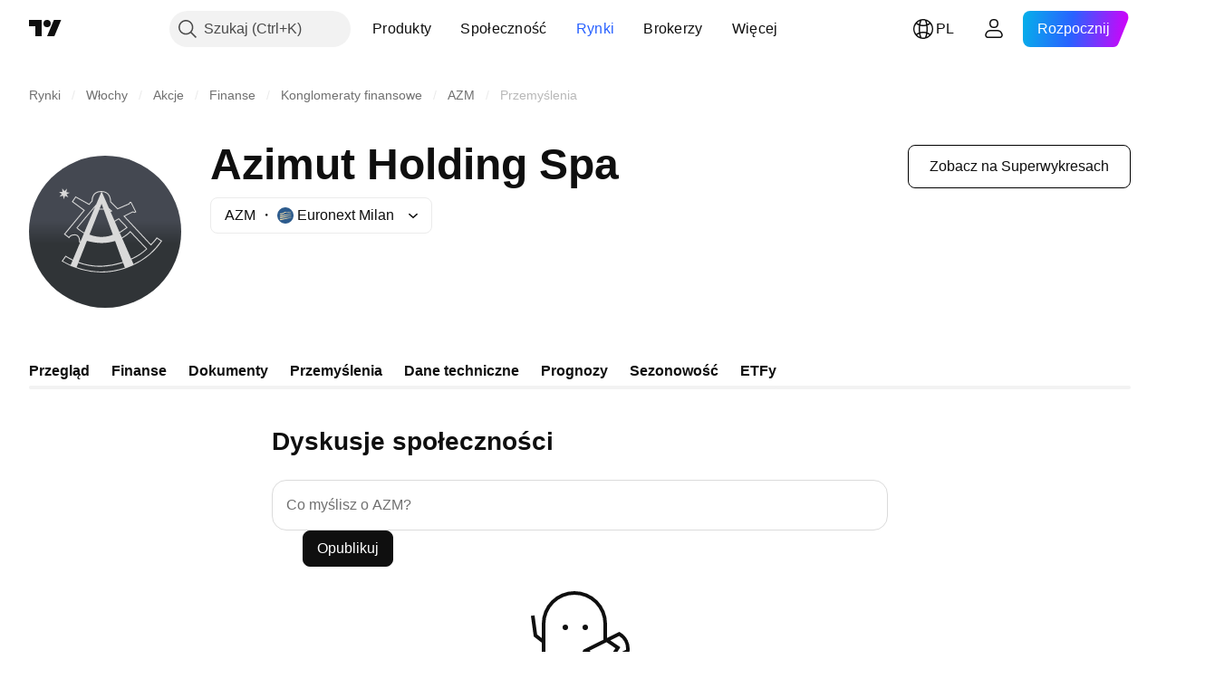

--- FILE ---
content_type: text/css; charset=utf-8
request_url: https://static.tradingview.com/static/bundles/6280.b7fe83cca40dd9a4999f.css
body_size: -70
content:
.root-_6vDXXXB{border:1px solid var(--color-border-primary-neutral-extra-light);border-radius:3px;margin:5px 0;position:relative}@media (min-width:768px){.root-_6vDXXXB{border-radius:6px}}

--- FILE ---
content_type: text/css; charset=utf-8
request_url: https://static.tradingview.com/static/bundles/19959.80473117e8bc93d194d3.css
body_size: 76
content:
.root-kQrDObSe{margin:var(--v-rhythm-spacing-4) 0 0}.root-R0uAghzu{display:flex;flex-direction:column}.pillContainer-R0uAghzu{display:flex;justify-content:center;position:sticky;top:128px;z-index:1}.pill-R0uAghzu{position:absolute;top:16px}.list-R0uAghzu{display:flex;flex-direction:column;margin:0 -8px}.rootOnSymbolPage-R0uAghzu .list-R0uAghzu{gap:24px;margin-top:56px;scroll-margin:152px 0 0}.rootOnProfilePage-R0uAghzu .list-R0uAghzu{gap:12px}.bottomContainer-R0uAghzu{position:relative}.rootOnSymbolPage-R0uAghzu .bottomContainer-R0uAghzu{margin:56px 0 0}.rootOnProfilePage-R0uAghzu .bottomContainer-R0uAghzu{margin:32px 0 0}.loadMoreButtonHidden-R0uAghzu{visibility:hidden}

--- FILE ---
content_type: image/svg+xml
request_url: https://s3-symbol-logo.tradingview.com/azimut--big.svg
body_size: 1133
content:
<!-- by TradingView --><svg width="56" height="56" viewBox="0 0 56 56" xmlns="http://www.w3.org/2000/svg"><path fill="url(#au0xokexg)" d="M0 0h56v56H0z"/><path fill-rule="evenodd" d="M13.04 13.03 12.23 12l.07 1.3H11l1.07.76-.82 1.03 1.25-.37.3 1.28.49-1.21 1.17.57-.63-1.15 1.17-.57-1.29-.21.3-1.28-.97.88Zm10.6 1.34c.52-.77 1.44-1.37 2.95-1.37 1.52 0 2.45.66 2.97 1.49.5.79.63 1.72.6 2.37l2.45 2.5 4.12-1.78.34-.6h.55l1.9 3.77-.61.32-.72-.21-2.9 1.47 9.55 10.24c1.01-1 1.8-2 2.06-2.4l.1-.13 2 1.3-.1.15C44.15 38.71 35.05 43 26.67 43a29 29 0 0 1-14.52-4.04l-.15-.1 1.46-2.08.14.09c.87.54 1.72 1 2.55 1.4l2.62-6.23-.31-.15v-.1c0-.51-.06-1.15-.3-1.65a1.51 1.51 0 0 0-.5-.6 1.5 1.5 0 0 0-.87-.25c-1.23 0-1.78.65-1.9.93l-.1.2-1.96-1.51 7.22-8.76-4.3-3.19 1.38-2.01 4.96 2.75 1-1.13c-.05-.6.07-1.46.56-2.2ZM13.57 37.25c.83.52 1.65.96 2.46 1.34l-.7 1.63a21.18 21.18 0 0 1-2.82-1.45l1.06-1.52Zm4.57 2.23-.63 1.58c2.56.87 5.74 1.59 9.17 1.59 2.85 0 5.78-.5 8.59-1.45l-.64-1.76c-2.34.77-5.01 1.33-7.94 1.46h-.21c-1.16 0-4.35.03-8.34-1.42Zm30.38-8.04a25.1 25.1 0 0 1-10.07 8.47l-.74-1.69a19.55 19.55 0 0 0 5.72-3.79l.11-.12-6.26-6.6-.13.14c-.74.82-2.02 1.68-3 2.26l-.73-1.68c.23-.13.48-.3.74-.46.73-.48 1.51-1.04 2.01-1.4l.17-.12-3.3-3.44-1.58.93-1.43-3.24.68-.3-1.3-1.14-2.6-5.9c1.28.05 2.03.62 2.46 1.31.47.75.58 1.64.54 2.24V17l2.73 2.78 4.45-1.92.3-.51h.12l1.65 3.26-.18.1-.71-.22-3.45 1.75 10.12 10.84.13-.12c.99-.97 1.77-1.95 2.13-2.43l1.42.92Zm-5.46 2.87c-1 1.01-2.9 2.38-5.49 3.59l-3.27-7.46c.94-.56 2.19-1.4 2.98-2.21l5.78 6.08Zm-9.1-6.64a23 23 0 0 1-.68.44l-1.68-3.84 1.37-.82 2.83 2.95c-.5.36-1.18.85-1.83 1.27Zm-3.9-7.37-.17.07-.15-.35.32.28Zm-3.34-2.56.65 1.78H26l.7-1.78Zm.78 2.13h-1.62l-3.62 9.16c.84.35 2.56.88 4.5.88 1.84 0 3.33-.48 4.1-.83l-3.36-9.2Zm-.87-6.52-1.88 4.48-7.3 8.72.08.11c.1.15.3.33.55.52a35.52 35.52 0 0 0 2.13 1.45l-1.3 3.09-.09-.05c0-.5-.08-1.15-.34-1.68a1.86 1.86 0 0 0-.62-.75c-.28-.19-.63-.3-1.06-.3-1.17 0-1.84.53-2.12.94l-1.33-1.03 7.22-8.76-4.33-3.2 1-1.48 4.93 2.74 1.29-1.46-.01-.07a3.3 3.3 0 0 1 .5-2.05c.45-.67 1.25-1.22 2.65-1.22h.03ZM19.1 27.5c.41.29.85.57 1.23.8l3.94-9.37-6.4 7.63.4.34c.24.19.53.4.83.6Zm7.56 13.05a28.9 28.9 0 0 0 7.83-1.44l-2.81-7.71c-.95.3-2.83.74-4.94.74-2.24 0-4.42-.5-5.41-.8l-3.08 7.8a22.72 22.72 0 0 0 8.2 1.4h.2Z" fill="#D9D9D9"/><defs><linearGradient id="au0xokexg" x1="28" y1="0" x2="28" y2="56" gradientUnits="userSpaceOnUse"><stop offset=".43" stop-color="#444851"/><stop offset=".58" stop-color="#303437"/></linearGradient></defs></svg>

--- FILE ---
content_type: application/javascript; charset=utf-8
request_url: https://static.tradingview.com/static/bundles/7549.4abea8e13e7a5d3a8d45.js
body_size: 9897
content:
(self.webpackChunktradingview=self.webpackChunktradingview||[]).push([[7549],{710718:e=>{e.exports={iconButton:"iconButton-RAiBjVep",square:"square-RAiBjVep",round:"round-RAiBjVep",primary:"primary-RAiBjVep",icon:"icon-RAiBjVep",secondary:"secondary-RAiBjVep",tertiary:"tertiary-RAiBjVep","primary-special":"primary-special-RAiBjVep"}},73572:e=>{e.exports={wrapper:"wrapper-GZajBGIm",input:"input-GZajBGIm",view:"view-GZajBGIm",danger:"danger-GZajBGIm"}},119962:e=>{e.exports={box:"box-ywH2tsV_",noOutline:"noOutline-ywH2tsV_",disabled:"disabled-ywH2tsV_","intent-danger":"intent-danger-ywH2tsV_",checked:"checked-ywH2tsV_",check:"check-ywH2tsV_",icon:"icon-ywH2tsV_",dot:"dot-ywH2tsV_",disableActiveStyles:"disableActiveStyles-ywH2tsV_"}},241909:e=>{e.exports={checkbox:"checkbox-vyj6oJxw",reverse:"reverse-vyj6oJxw",label:"label-vyj6oJxw",baseline:"baseline-vyj6oJxw"}},924791:e=>{e.exports={wrap:"wrap-mlpAzgv0"}},501929:e=>{e.exports={contextActions:"contextActions-D_fUDt4_",hideIfNoHover:"hideIfNoHover-D_fUDt4_",someContextActionFocused:"someContextActionFocused-D_fUDt4_"}},398737:e=>{e.exports={customPopoverItem:"customPopoverItem-eQTOre3a",clickable:"clickable-eQTOre3a"}},696729:e=>{e.exports={"menu-divider":"menu-divider-YZ5qU_gy","menu-divider-line":"menu-divider-line-YZ5qU_gy"}},106674:e=>{e.exports={nestedPopovers:"nestedPopovers-LXzo3rzz"}},514150:e=>{e.exports={wrapper:"wrapper-U_380LxV",primaryTitleWrapper:"primaryTitleWrapper-U_380LxV",secondaryTitleWrapper:"secondaryTitleWrapper-U_380LxV",title:"title-U_380LxV",content:"content-U_380LxV",left:"left-U_380LxV",withLeftSlot:"withLeftSlot-U_380LxV",space:"space-U_380LxV",icon:"icon-U_380LxV"}},850978:e=>{e.exports={eventWrapper:"eventWrapper-FB5aPMmU"}},313677:e=>{e.exports={small:"small-CtnpmPzP",medium:"medium-CtnpmPzP",large:"large-CtnpmPzP",switchView:"switchView-CtnpmPzP",checked:"checked-CtnpmPzP",disabled:"disabled-CtnpmPzP",track:"track-CtnpmPzP",thumb:"thumb-CtnpmPzP"}},21046:e=>{e.exports={switcher:"switcher-fwE97QDf",input:"input-fwE97QDf",thumbWrapper:"thumbWrapper-fwE97QDf",disabled:"disabled-fwE97QDf",checked:"checked-fwE97QDf"}},94313:e=>{e.exports={root:"root-x9XjxDzY",content:"content-x9XjxDzY"}},700733:(e,t,n)=>{"use strict";n.d(t,{ClickableIconButton:()=>u});var o=n(50959),r=n(497754),a=n.n(r),i=n(424628),s=n(61651),l=n(8626),c=n(710718),d=n.n(c);const u=(0,o.forwardRef)(((e,t)=>{const n=(0,o.useContext)(i.IconButtonVariantContext).variant,{title:r,onClick:c,colorClassName:u,icon:p,variant:m=n??i.DEFAULT_ICON_BUTTON_VARIANT,shape:h="square",tabIndex:f,dataQaId:v,...b}=e,C=(0,l.filterCheckedDataProps)(b,v);return o.createElement("button",{ref:t,title:r,type:"button","aria-label":r,onClick:c,tabIndex:f,className:a()(d().iconButton,d()[m],d()[h],u,"apply-common-tooltip"),...C},o.createElement(s.BlockIcon,{icon:p,className:d().icon,"aria-hidden":"true"}))}))},424628:(e,t,n)=>{"use strict";n.d(t,{DEFAULT_ICON_BUTTON_VARIANT:()=>r,IconButtonVariantContext:()=>a,IconButtonVariantContextProvider:()=>i});var o=n(50959);const r="primary",a=(0,
o.createContext)({variant:void 0});function i(e){return o.createElement(a.Provider,{value:{variant:e.variant}},e.children)}},634942:(e,t,n)=>{"use strict";n.d(t,{ClickableIconButton:()=>r.ClickableIconButton,IconButton:()=>s,IconButtonVariantContextProvider:()=>l.IconButtonVariantContextProvider});var o=n(50959),r=n(700733),a=n(8626);const i=(0,o.forwardRef)(((e,t)=>{const{onToggle:n,isToggled:i,toggledTitle:s,toggledIcon:l,toggledColorClassName:c,untoggledTitle:d,untoggledIcon:u,untoggledColorClassName:p,variant:m,shape:h,dataQaId:f,tabIndex:v,...b}=e,C=(0,a.filterCheckedDataProps)(b);let E,w,y;return i?(y=s,E=l,w=c):(y=d,E=u,w=p),o.createElement(r.ClickableIconButton,{title:y,icon:E,onClick:()=>n(!i),colorClassName:w,variant:m,shape:h,ref:t,dataQaId:f,tabIndex:v,...C})})),s=(0,o.forwardRef)(((e,t)=>"onClick"in e?o.createElement(r.ClickableIconButton,{...e,ref:t}):o.createElement(i,{...e,ref:t})));var l=n(424628)},203223:(e,t,n)=>{"use strict";n.d(t,{CheckboxInput:()=>d});var o=n(50959),r=n(497754),a=n.n(r),i=n(8626),s=n(10572),l=n(73572),c=n.n(l);function d(e){const t=a()(c().wrapper,e.className);return o.createElement("span",{className:t,title:e.title,style:e.style},o.createElement("input",{id:e.id,tabIndex:e.tabIndex,className:a()(e.intent&&c()[e.intent],c().input),type:"checkbox",name:e.name,checked:e.checked,disabled:e.disabled,value:e.value,autoFocus:e.autoFocus,role:e.role,onChange:function(){e.onChange?.(e.value)},ref:e.reference,"aria-required":e["aria-required"],"aria-describedby":e["aria-describedby"],"aria-invalid":e["aria-invalid"],"data-qa-id":e.dataQaId,...(0,i.filterDataProps)(e)}),o.createElement(s.CheckboxView,{className:c().view,indeterminate:e.indeterminate,checked:e.checked,disabled:e.disabled,intent:e.intent,tabIndex:e.tabIndex}))}},10572:(e,t,n)=>{"use strict";n.d(t,{CheckboxView:()=>u});var o=n(50959),r=n(497754),a=n.n(r),i=n(132734),s=n(465890),l=n.n(s),c=n(119962),d=n.n(c);function u(e){const{indeterminate:t,checked:n,tabIndex:r,className:s,disabled:c,disableActiveStyles:u,intent:p,hideIcon:m,...h}=e,f=t||!n||m?"":l(),v=a()(d().box,d()[`intent-${p}`],!t&&d().check,!!t&&d().dot,-1===r&&d().noOutline,s,n&&d().checked,c&&d().disabled,u&&d().disableActiveStyles);return o.createElement("span",{className:v,...h},o.createElement(i.Icon,{icon:f,className:d().icon}))}},182120:(e,t,n)=>{"use strict";n.d(t,{Checkbox:()=>d,CheckboxView:()=>p.CheckboxView,GroupedCheckbox:()=>u});var o=n(50959),r=n(497754),a=n.n(r),i=n(451608),s=n(203223),l=n(241909),c=n.n(l);class d extends o.PureComponent{render(){const{inputClassName:e,labelClassName:t,...n}=this.props,r=a()(this.props.className,c().checkbox,{[c().reverse]:Boolean(this.props.labelPositionReverse),[c().baseline]:Boolean(this.props.labelAlignBaseline)}),i=a()(c().label,t,{[c().disabled]:this.props.disabled});let l=null;return this.props.label&&(l=o.createElement("span",{className:i,title:this.props.title},this.props.label)),o.createElement("label",{className:r},o.createElement(s.CheckboxInput,{...n,className:e}),l)}}d.defaultProps={value:"on"}
;const u=(0,i.makeSwitchGroupItem)(d);var p=n(10572)},300951:(e,t,n)=>{"use strict";n.d(t,{useHorizontalMenuKeyboardNavigation:()=>c});var o=n(173594),r=n(477018),a=n(209837),i=n(207404);const s=`[${o.DATA_IS_CONTEXT_ACTION}]`,l=a.CONTEXT_ACTION_FOCUSABLE_TAGS.map((e=>`${s} ${e}`)).join(","),c=()=>{const{isRtl:e}=(0,r.usePopoverContext)();return(0,i.getLinearKeyboardNavigation)(l+`,[${o.DATA_IS_POPOVER_ITEM_BUTTON}]`,{horizontal:!0,isRtl:e,allowNestedFocusable:!0})}},162670:(e,t,n)=>{"use strict";n.d(t,{CheckboxPopoverItem:()=>c});var o=n(50959),r=n(761549),a=n(182120),i=n(147975),s=n(924791),l=n.n(s);function c(e){const{popoverItemRef:t,popoverItemButtonRef:n,popoverItemButtonId:s,role:c,title:d,description:u,checked:p,onClick:m,ariaChecked:h,leftSlot:f,disabled:v,tabIndex:b,dataQaId:C}=e,E=(0,o.useCallback)((()=>{m?.(!p)}),[p,m]),w=Array.isArray(f)?f:[f];return o.createElement(r.PopoverItem,{popoverItemRef:t,popoverItemButtonRef:n,popoverItemButtonId:s,ariaChecked:h,role:c,title:d,description:u,disabled:v,leftSlot:[o.createElement("div",{className:l().wrap,key:"checkbox"},o.createElement(a.CheckboxView,{checked:p,disableActiveStyles:!0})),...w.filter(i.isExistent).map(((e,t)=>o.createElement(o.Fragment,{key:t},e)))],onClick:E,tabIndex:b,dataQaId:C})}},209837:(e,t,n)=>{"use strict";n.d(t,{CONTEXT_ACTION_FOCUSABLE_TAGS:()=>u,ContextAction:()=>m});var o=n(50959),r=n(497754),a=n.n(r),i=n(565567),s=n(173594),l=n(501929),c=n.n(l);const d={[s.DATA_IS_CONTEXT_ACTION]:!0},u=["a","button","input",'[aria-role="button"]'],p=u.join(",");function m(e){const{children:t,dataQaId:n}=e,{id:r,hideContextActionsIfNoHover:s,focusedContextActionsCounter:l,setFocusedContextActionsCounter:u}=(0,i.useContextAction)(),m=(0,o.useRef)(null);return(0,o.useEffect)((()=>{const e=m.current;if(!e)return;const t=e.querySelector(p);return t?function(e,t){const n=()=>{t((e=>e+1))},o=()=>{t((e=>e-1))};return e.addEventListener("focus",n),e.addEventListener("blur",o),()=>{e.removeEventListener("focus",n),e.removeEventListener("blur",o)}}(t,u):void 0}),[t,u]),o.createElement("span",{...d,id:r,ref:m,onClick:e=>{e.stopPropagation()},className:a()(c().contextActions,s&&c().hideIfNoHover,l>0&&c().someContextActionFocused),"data-qa-id":n},t)}},565567:(e,t,n)=>{"use strict";n.d(t,{useContextAction:()=>i,useWrappedIntoContextActionsContext:()=>a});var o=n(50959);const r=(0,o.createContext)({setIds:()=>{},hideContextActionsIfNoHover:!1,focusedContextActionsCounter:0,setFocusedContextActionsCounter:()=>{}});function a(e,t,n){const[a,i]=(0,o.useState)(0),s=(0,o.useMemo)((()=>({focusedContextActionsCounter:a,setFocusedContextActionsCounter:i,setIds:t,hideContextActionsIfNoHover:!!n})),[a,i,t,n]);return(0,o.useMemo)((()=>e?o.createElement(r.Provider,{value:s},e):void 0),[e,s])}function i(){const{setIds:e,hideContextActionsIfNoHover:t,focusedContextActionsCounter:n,setFocusedContextActionsCounter:a}=(0,o.useContext)(r),i=(0,o.useId)();return(0,o.useEffect)((()=>(e((e=>[...e,i])),()=>{e((e=>e.filter((e=>e!==i))))})),[e,i]),{id:i,hideContextActionsIfNoHover:t,
focusedContextActionsCounter:n,setFocusedContextActionsCounter:a}}},228440:(e,t,n)=>{"use strict";n.d(t,{ContextActionsSlot:()=>r});var o=n(50959);function r(e){const{id:t,ariaLabelledby:n,ariaOwns:r}=e;return o.createElement("div",{id:t,role:"menu","aria-labelledby":n,"aria-orientation":"horizontal","aria-owns":r.join(" "),"aria-hidden":0===r.length})}},576886:(e,t,n)=>{"use strict";n.d(t,{CustomPopoverItem:()=>c});var o=n(50959),r=n(497754),a=n.n(r),i=n(173594),s=n(398737),l=n.n(s);const c=(0,o.forwardRef)(((e,t)=>{const{id:n,children:r,onClick:s,disabled:c,focusable:d,role:u,ariaLabel:p,ariaExpanded:m,ariaControls:h,ariaHaspopup:f,dataQaId:v}=e,b=s?"button":"div",C=d||s,E=c?void 0:s;return o.createElement(b,{id:n,className:a()(l().customPopoverItem,E&&l().clickable),onClick:E,"aria-disabled":c,"aria-label":p,"aria-expanded":m,"aria-controls":h,"aria-haspopup":f,role:u,tabIndex:C?0:void 0,ref:t,[i.DATA_IS_POPOVER_ITEM_BUTTON]:!!C||void 0,"data-qa-id":v},o.createElement("div",{inert:c?"true":void 0},r))}))},97177:(e,t,n)=>{"use strict";n.d(t,{DividerPopoverItem:()=>i});var o=n(50959),r=n(696729),a=n.n(r);function i(e){const{role:t}=e;return o.createElement("div",{className:a()["menu-divider"],role:t},o.createElement("div",{className:a()["menu-divider-line"]}))}},557554:(e,t,n)=>{"use strict";n.d(t,{SectionPopoverItem:()=>c});var o=n(50959),r=n(497754),a=n.n(r),i=n(792831),s=n(106674),l=n.n(s);function c(e){const{id:t,title:n,children:r,itemRole:s,wrappable:c,defaultWrapped:d,onWrappedChanged:u,ariaLabel:p,rightSlot:m,rightSlotAriaLabelledby:h,dataQaId:f}=e,[v,b]=(0,o.useState)(d??!1),C=(0,o.useId)(),E=(0,o.useId)();return o.createElement(o.Fragment,null,o.createElement(i.TitlePopoverItem,{dataQaId:f,id:t,title:n,role:s,rightSlot:m,rightSlotAriaLabelledby:h,ariaLabel:p,variant:"secondary",ariaControls:c?E:void 0,titleId:C,wrappable:c,wrapped:v,onClick:c?function(){b((e=>{const t=!e;return u?.(t),t}))}:void 0}),o.createElement("div",{role:"group","aria-labelledby":C,id:E,className:a()(v&&l().wrapped)},!v&&r))}},541789:(e,t,n)=>{"use strict";n.d(t,{SwitchPopoverItem:()=>i});var o=n(50959),r=n(761549),a=n(598997);function i(e){const{popoverItemRef:t,popoverItemButtonRef:n,popoverItemButtonId:i,role:s,title:l,description:c,checked:d,onClick:u,ariaChecked:p,leftSlot:m,dataQaId:h}=e,f=(0,o.useCallback)((()=>{u?.(!d)}),[u,d]);return o.createElement(r.PopoverItem,{popoverItemRef:t,popoverItemButtonRef:n,popoverItemButtonId:i,ariaChecked:p,leftSlot:m,role:s,title:l,description:c,rightSlot:o.createElement(a.SwitchView,{checked:d}),onClick:f,dataQaId:h})}},792831:(e,t,n)=>{"use strict";n.d(t,{TitlePopoverItem:()=>E});var o=n(50959),r=n(497754),a=n.n(r),i=n(300951),s=n(565567),l=n(576886),c=n(228440),d=n(89317);function u(e){const{id:t,role:n,onClick:r,rightSlot:a,rightSlotAriaLabelledby:u,focusable:p,ariaExpanded:m,ariaControls:h,ariaHaspopup:f,ariaLabel:v,children:b,className:C,popoverItemButtonRef:E,dataQaId:w}=e,{onKeyDown:y}=(0,i.useHorizontalMenuKeyboardNavigation)(),[x,I]=(0,o.useState)([]),g=(0,
s.useWrappedIntoContextActionsContext)(a,I),A=(0,o.useId)();return o.createElement("div",{"data-qa-id":w,onKeyDown:y},o.createElement(l.CustomPopoverItem,{id:t,role:n,onClick:r,focusable:p||!!a,ref:E,ariaExpanded:m??(!!a||void 0),ariaControls:h??(a?A:void 0),ariaHaspopup:f??(a?"menu":void 0),ariaLabel:v,dataQaId:`${d.UI_LIB_DATA_QA_ID_PREFIX}title-popover-item`},o.createElement("div",{className:C},b,g)),o.createElement(c.ContextActionsSlot,{id:A,ariaLabelledby:u,ariaOwns:x}))}var p=n(79205),m=n(347531),h=n.n(m),f=n(368182),v=n.n(f),b=n(514150),C=n.n(b);function E(e){const{id:t,role:n,leftSlot:r,title:i,onClick:s,ariaLabel:l,rightSlot:c,rightSlotAriaLabelledby:d,popoverItemButtonRef:m,variant:f="primary",ariaControls:b,titleId:E,wrappable:w,wrapped:y,dataQaId:x}=e;return o.createElement(u,{dataQaId:x,id:t,role:n,onClick:s,rightSlot:c,rightSlotAriaLabelledby:d,ariaLabel:l,className:a()(C().wrapper,r&&C().withLeftSlot,C()[`${f}TitleWrapper`]),popoverItemButtonRef:m,focusable:w,ariaExpanded:w?!y:void 0,ariaControls:b},o.createElement("div",{className:C().content},r&&o.createElement("div",{className:C().left},r),o.createElement("div",{className:C().title,id:E},i)),w&&o.createElement(o.Fragment,null,o.createElement("div",{className:C().space}),o.createElement(p.Icon,{className:C().icon,icon:y?h():v()})))}},118794:(e,t,n)=>{"use strict";n.d(t,{PopoverKeyboardNavigator:()=>y});var o=n(50959),r=n(267521),a=n(315020),i=n(401926),s=n(920057),l=n(591800),c=n(173594),d=n(633265),u=n(712372);const p=(e,t)=>{const n=e(t,{preventScroll:!0});n&&(0,d.scrollPopoverItemIntoView)(n)};function m(e,t=0){const{focusPrevLoop:n,focusNextLoop:r,focusFirst:a,focusLast:i}=(0,o.useMemo)((()=>(0,u.getSelectorKeyboardNavigation)(`[${c.DATA_IS_POPOVER_ITEM_BUTTON}]`)),[]);const d=(0,o.useCallback)((t=>{e&&t&&a(t)}),[a,e]),m=(0,o.useMemo)((()=>(0,s.default)(p,t,{leading:!1,trailing:!0})),[t]);return{onKeyDown:function(e){const o=(0,l.hashFromEvent)(e),s=e.currentTarget,c=function(e){switch(e){case 38:return n;case 40:return r;case 36:return a;case 35:return i}}(o);c&&(e.stopPropagation(),e.preventDefault(),t?m(c,s):p(c,s))},refToContentWrapperElement:d}}var h=n(662929),f=n(935878),v=n(481040),b=n(850978),C=n.n(b);function E(e){const t=(0,o.useRef)(null),{width:n=a.POPOVER_DEFAULT_WIDTH,height:r=a.POPOVER_DEFAULT_HEIGHT,placementRules:i=a.POPOVER_DEFAULT_PLACEMENT_RULES,ifNonePlacementRuleMatched:s=a.POPOVER_DEFAULT_IF_NONE_PLACEMENT_RULE_MATCHED,onClose:l,isOpen:c,anchorPositionerCardAppearanceClassname:d,children:u,role:p,ariaLabelledby:m,idOfContentWrapperElement:b,anchored:E,ariaMultiselectable:w,mobilePositionerSide:y,mobilePositionerCardAppearanceClassname:x,mobilePositionerStretch:I,refObjectToContentWrapperElement:g=t,isRtl:A,repositionTriggers:P,fixedHeader:O,fixedFooter:T,onScroll:k,scrollRef:S,onKeyDown:_,contentResize:N,mobileBreakpoint:R,dataQaId:L}=e,D=(0,o.useId)(),B=b??D,V=(0,h.useMergedRefs)([g]),M=o.createElement("div",{onKeyDown:_,className:C().eventWrapper},o.createElement(v.PopoverContentVertical,{fixedHeader:O,fixedFooter:T,
onScroll:k,scrollRef:S,mobileStretch:I,contentResize:N},u));return o.createElement(f.Popover,{anchored:E,isRtl:A,onClose:l,isOpen:c,anchorPositionerCardAppearanceClassname:d,role:p,ariaLabelledby:m,ariaMultiselectable:w,idOfContentWrapperElement:B,refToContentWrapperElement:V,placementRules:i,ifNonePlacementRuleMatched:s,width:n,height:r,children:M,mobilePositionerSide:y,mobilePositionerCardAppearanceClassname:x,mobilePositionerStretch:I,repositionTriggers:P,mobileBreakpoint:R,dataQaId:L})}var w=n(883522);function y(e){const t=(0,o.useRef)(null),{width:n=a.POPOVER_DEFAULT_WIDTH,height:s=a.POPOVER_DEFAULT_HEIGHT,placementRules:l=a.POPOVER_DEFAULT_PLACEMENT_RULES,ifNonePlacementRuleMatched:c=a.POPOVER_DEFAULT_IF_NONE_PLACEMENT_RULE_MATCHED,onClose:d,isOpen:u,closeOnClickAway:p=a.POPOVER_DEFAULT_CLOSE_ON_CLICK_AWAY,closeOnEscape:f=a.POPOVER_DEFAULT_CLOSE_ON_ESCAPE,closeOnScrollOutside:v=a.POPOVER_DEFAULT_CLOSE_ON_SCROLL_OUTSIDE,closeOnResizeWindow:b=a.POPOVER_DEFAULT_CLOSE_ON_RESIZE_WINDOW,closeOnTab:C=a.POPOVER_DEFAULT_CLOSE_ON_TAB,anchorPositionerCardAppearanceClassname:y,children:x,role:I,ariaLabelledby:g,idOfContentWrapperElement:A,anchored:P,ariaMultiselectable:O,mobilePositionerSide:T,mobilePositionerCardAppearanceClassname:k,refToContentWrapperElement:S=t,isRtl:_,focusFirstItemOnOpen:N=!0,repositionTriggers:R=[],fixedHeader:L,fixedFooter:D,onScroll:B,scrollRef:V,mobileBreakpoint:M,contentResize:U,mobilePositionerStretch:F,keyDownThrottleMs:H,dataQaId:j}=e,W=(0,o.useContext)(w.AppContext).isRtl,z=_??W,Q=(0,r.useFunctionalRefObject)(S),$=(0,o.useId)(),K=A??$,{repositionTriggers:G,refToContentWrapperElement:q}=(0,i.usePopoverCloseBehavior)({onClose:d,isOpen:u,closeOnClickAway:p,closeOnEscape:f,closeOnResizeWindow:b,closeOnScrollOutside:v,closeOnTab:C,refToContentWrapperElement:Q,excludeArea:P.at}),{onKeyDown:Z,refToContentWrapperElement:X}=m(N,H),J=(0,h.useMergedRefs)([X,q]);return o.createElement(E,{anchored:P,isRtl:z,onClose:d,isOpen:u,anchorPositionerCardAppearanceClassname:y,role:I,ariaLabelledby:g,ariaMultiselectable:O,idOfContentWrapperElement:K,refObjectToContentWrapperElement:J,placementRules:l,ifNonePlacementRuleMatched:c,width:n,height:s,children:x,mobilePositionerSide:T,mobilePositionerCardAppearanceClassname:k,repositionTriggers:[...G,...R],fixedFooter:D,fixedHeader:L,onScroll:B,scrollRef:V,onKeyDown:Z,contentResize:U,mobilePositionerStretch:F,mobileBreakpoint:M,dataQaId:j})}},241545:(e,t,n)=>{"use strict";n.d(t,{useNestedPopoverOpenState:()=>i,useOnClosePopover:()=>r,useRootPopoverOpenState:()=>a});var o=n(50959);function r(e,t){return(0,o.useCallback)((n=>{t(),n&&e.current?.focus()}),[e,t])}function a(e){const[t,n]=(0,o.useState)(!1),a=(0,o.useCallback)((()=>{n(!1)}),[]);return{isOpen:t,onOpen:(0,o.useCallback)((()=>{n(!0)}),[]),onClose:r(e,a)}}function i(e,t){const[n,r]=(0,o.useState)(!1);return{isOpen:n,onOpen:()=>r(!0),onClose:(0,o.useCallback)(((n,o="currentLevel")=>{r(!1),"allLevels"===o?t(n,o):n&&e.current?.focus()}),[e,t])}}},653398:(e,t,n)=>{"use strict";n.d(t,{useDefaultButtonAnchorProps:()=>s
});var o=n(50959),r=n(267521),a=n(241545),i=n(317446);function s(e){const t=(0,o.useRef)(),n=(0,r.useFunctionalRefObject)(t),{isOpen:s,onOpen:l,onClose:c}=(0,a.useRootPopoverOpenState)(n),d=(0,o.useId)(),u=e?.anchorId??d,p=(0,o.useId)(),m=(0,i.useOpenPopoverOnAnchorKeyDown)({isOpen:s,onOpen:l,openOnEnter:e?.openOnEnter}),h=(0,o.useCallback)((()=>c(!0,"allLevels")),[c]);return{anchorButtonRef:n,isOpen:s,onOpen:l,onClose:c,anchorId:u,contentId:p,handleAnchorClick:s?h:l,handleAnchorKeyDown:m}}},317446:(e,t,n)=>{"use strict";n.d(t,{useOpenPopoverOnAnchorKeyDown:()=>s});var o=n(50959),r=n(591800);const a=new Set([32,40,38]),i=new Set([...a,13]);function s(e){const{isOpen:t,onOpen:n,openOnEnter:s=!0}=e;return(0,o.useCallback)((e=>{const o=(0,r.hashFromEvent)(e);!t&&(s?i:a).has(o)&&(n(),e.preventDefault(),e.stopPropagation())}),[t,n,s])}},598997:(e,t,n)=>{"use strict";n.d(t,{Switch:()=>o.Switch,SwitchView:()=>r.SwitchView});var o=n(313030),r=n(840513)},840513:(e,t,n)=>{"use strict";n.d(t,{SwitchView:()=>l});var o=n(50959),r=n(497754),a=n.n(r),i=n(313677),s=n.n(i);function l(e){const{size:t="small",checked:n,disabled:r}=e;return o.createElement("span",{className:a()(s().switchView,s()[t],r&&s().disabled,n&&s().checked)},o.createElement("span",{className:s().track}),o.createElement("span",{className:s().thumb}))}},313030:(e,t,n)=>{"use strict";n.d(t,{Switch:()=>u});var o=n(50959),r=n(497754),a=n.n(r),i=n(728804),s=n(840513),l=n(591800),c=n(21046),d=n.n(c);function u(e){const t=(0,o.useContext)(i.CustomBehaviourContext),{size:n,intent:r="default",checked:c,className:u,enableActiveStateStyles:p=t.enableActiveStateStyles,disabled:m,onChange:h,title:f,id:v,name:b,value:C,tabIndex:E,role:w="switch",ariaDisabled:y,reference:x,ariaLabelledBy:I,ariaLabel:g,...A}=e;return o.createElement("span",{className:a()(u,d().switcher)},o.createElement("input",{...A,type:"checkbox",className:a()(d().input,p&&d().activeStylesEnabled,c&&d().checked,m&&d().disabled),role:w,"aria-checked":c,checked:c,onKeyDown:e=>{13===(0,l.hashFromEvent)(e)&&e.currentTarget?.click()},onChange:h,disabled:m,"aria-disabled":y,tabIndex:E,title:f,id:v,name:b,value:C,ref:x,"aria-label":g,"aria-labelledby":I}),o.createElement("span",{className:a()(d().thumbWrapper,d()[r])},o.createElement(s.SwitchView,{checked:c,size:n,disabled:m})))}},207404:(e,t,n)=>{"use strict";n.d(t,{getLinearKeyboardNavigation:()=>l});var o=n(712372),r=n(591800),a=n(873509),i=n(355734),s=n(644297);function l(e,t={}){const{focusNext:n,focusPrev:l,focusFirst:c,focusLast:d}=(0,o.getSelectorKeyboardNavigation)(e,t.allowNestedFocusable),u={...t.horizontal?{39:n,37:l}:{40:n,38:l},...t.handleHomeEnd?{36:c,35:d}:{}};return{onFocus:function(n){const o=n.currentTarget;n.target===o&&function(n){const o=(0,a.getSelectorTreeWalker)(n,e).nextNode();o&&(0,i.isHTMLOrSVGElement)(o)&&o!==n&&o.focus(t.focusOptions)}(o)},onKeyDown:function(e){const n=(0,s.flipArrowsOnRtl)((0,r.hashFromEvent)(e),t.isRtl),o=e.currentTarget,a=e.target;if(!(a instanceof Node))return;if(!o.contains(a))return;const i=u[n];if(i){
e.preventDefault();const n=i?.(o,t.focusOptions);n&&e.stopPropagation()}}}}},644297:(e,t,n)=>{"use strict";function o(e,t){if(!t)return e;const n=255&e,o=-256&e;return 37===n?39+o:39===n?37+o:e}n.d(t,{flipArrowsOnRtl:()=>o})},573429:(e,t,n)=>{"use strict";n.d(t,{ASTRendererContext:()=>l,createRendererContext:()=>a});var o=n(50959);function r(e){const t=e.text.replace(/\r/g,"").split("\n"),n=t.length;return o.createElement(o.Fragment,null,t.map(((e,t)=>o.createElement(o.Fragment,{key:t},e&&o.createElement("span",null,e),t<n-1&&o.createElement("br",null)))))}function a(e,t){return{config:e,renderChildren:i.bind(null,e,t??""),renderNode:s.bind(null,e,t??"")}}function i(e,t,n){return void 0===n.children?[null]:n.children.map(s.bind(null,e,t))}function s(e,t,n,a){if("string"==typeof n){const e=t?`text-${a}-${t}`:`text-${a}`;return o.createElement(r,{text:n,key:e})}const i=n.type;n.key||(n.key=t?`${i}-${a}-${t}`:`${i}-${a}`);const s=e[i];return void 0===s?null:s(n,a)}const l=o.createContext(a({}))},35588:(e,t,n)=>{"use strict";n.d(t,{ASTTree:()=>a,isASTRootNode:()=>i});var o=n(50959),r=n(573429);function a(e){const{rootNode:t,renderers:n,id:a,className:i}=e,s=(0,r.createRendererContext)(n,a);return o.createElement(r.ASTRendererContext.Provider,{value:s},o.createElement("span",{className:i},s.renderChildren(t)))}function i(e){try{const{type:t}=e;return"root"===t}catch{return!1}}},437357:(e,t,n)=>{"use strict";n.d(t,{MindsApiError:()=>l,adaptMind:()=>r,adaptMindData:()=>s});var o=n(35588);function r(e){const{uid:t,created:n,text_ast:r,text:a,url:i,snapshot_url:s,snapshot_id:l,symbols:c,hidden:d,total_comments:u}=e;return{uid:t,createdAt:n,textAst:(0,o.isASTRootNode)(r)?r:void 0,text:a,url:i||"",snapshotUrl:s??void 0,snapshotId:l??void 0,symbols:c,isHidden:d,commentsCount:u}}function a(e){return Array.isArray(e)?e:[]}function i(e){const{author:{uri:t,username:n,broker_name:o,avatars:r,badges:i,is_followed:s}}=e;return{uri:t,username:n,displayName:o||n,avatar:r.mid,badges:a(i),isFollowed:Boolean(s)}}function s(e){const{like_status:t,total_likes:n}=e;return{mind:r(e),author:i(e),isBoosted:Boolean(t),boostsCount:n}}class l extends Error{constructor({response:e,message:t,userFriendlyMessage:n,data:o}){super(t??n),this.name="MindsApiError",this.response=e,this.userFriendlyMessage=n,this.data=o}toString(){return`MindsApiError: ${this.message||""}. ${this.userFriendlyMessage||""} Url: ${this.response.url}; Status: ${this.response.status};`}}},520371:(e,t,n)=>{"use strict";n.d(t,{UserLinkPopup:()=>s});var o=n(50959),r=n(921454),a=n(733106);const i=/\/(u|broker)\/(?<username>[a-zA-Z0-9._-]+)\/?$/;function s(e){const{url:t,children:n}=e,s=function(e){if(!(0,a.isTvLink)(e))return;const t=e.startsWith("/")?e:new URL(e).pathname;return i.exec(t)?.groups?.username}(t);if(!s)return o.createElement(o.Fragment,null,n);return o.createElement("span",{onMouseEnter:e=>{(0,r.showUserLinkPopup)(e.currentTarget,{username:s})}},n)}},794876:(e,t,n)=>{"use strict";n.d(t,{adaptMindsData:()=>r});var o=n(437357);function r(e){return{
symbol:e.meta?.symbol||"",minds:e.results.map(o.adaptMindData),nextMindsDataUrl:e.next||void 0,pushstreamChannel:e.meta?.alias?`minds.alias.${e.meta.alias}`:void 0,localeData:e.meta?.locale&&e.meta?.locales?{currentLocale:e.meta.locale,locales:e.meta.locales}:void 0}}},140318:(e,t,n)=>{"use strict";n.d(t,{mindsApi:()=>d});var o=n(437357),r=n(954912);function a(e){return{text:e.text,symbols:e.symbols,snapshot_id:e.snapshotId}}var i=n(794876);async function s(e,t){const n=await(0,r.fetch)(e,{credentials:"include",method:"GET",signal:t}),a=await n.json();if(n.ok)return(0,i.adaptMindsData)(a);throw new o.MindsApiError({response:n,data:a})}async function l(e,t){const n=await(0,r.fetch)(`/api/v1/minds/${e}/hide/`,{method:"POST",credentials:"include",body:JSON.stringify({hide:t}),headers:new Headers({"Content-Type":"application/json"})}),a=await n.json();if(!n.ok)throw new o.MindsApiError({response:n,data:a});return(0,o.adaptMind)(a)}function c(e){return{text:e.text,symbols:e.symbols,snapshot_id:e.snapshotId}}const d={getMind:async function(e,t){const n=await(0,r.fetch)(`/api/v1/minds/${e}/`,{credentials:"include",method:"GET",signal:t}),a=await n.json();if(n.ok)return(0,o.adaptMindData)(a);throw new o.MindsApiError({response:n,data:a})},getMinds:s,getMindsByOptions:async function(e,t){return s(`/api/v1/minds/?${function(e){const t=function(e){return{c:e.paginationCursor,f:e.filter,limit:e.limit,locale:e.locale,symbol:e.symbol,user:e.username}}(e),n=new URLSearchParams;return Object.keys(t).forEach((e=>{const o=t[e];o&&n.append(e,o.toString())})),n}(e)}`,t)},createMind:async function(e){const t=await(0,r.fetch)("/api/v1/minds/",{credentials:"include",method:"POST",body:JSON.stringify(a(e)),headers:new Headers({"Content-Type":"application/json"})}),n=await t.json();if(t.ok)return(0,o.adaptMindData)(n);if(400===t.status){const e=Object.values(n.errors).map((e=>e.join(", "))).join(". ");throw new o.MindsApiError({response:t,message:e})}throw Error(n.detail)},updateMind:async function(e){const{uid:t,text:n,symbols:a,snapshotId:i}=e,s=await(0,r.fetch)(`/api/v1/minds/${t}/`,{method:"PUT",credentials:"include",body:JSON.stringify(c({text:n,symbols:a,snapshotId:i})),headers:new Headers({"Content-Type":"application/json"})}),l=await s.json();if(s.ok)return(0,o.adaptMindData)(l);if(400===s.status){const e=Object.values(l.errors).map((e=>e.join(", "))).join(". ");throw new o.MindsApiError({response:s,message:e})}throw Error(l.detail)},deleteMind:async function(e){const t=await(0,r.fetch)(`/api/v1/minds/${e}/`,{credentials:"include",method:"DELETE",headers:new Headers({"Content-Type":"application/json"})});if(!t.ok)throw new o.MindsApiError({response:t,message:t.statusText})},hideMind:async function(e){return l(e,!0)},unhideMind:async function(e){return l(e,!1)}}},883852:(e,t,n)=>{"use strict";n.d(t,{MindItemListView:()=>u});var o=n(50959),r=n(128951),a=n(448179),i=n(857967),s=n(872080),l=n(745980),c=n(94313),d=n.n(c);function u(e){return o.createElement(s.Root,{className:d().root,...e
},o.createElement(i.Header,null),o.createElement(a.Content,{className:d().content,clampType:"withoutFocusWithin"}),o.createElement(l.Snapshot,null),o.createElement(r.Actions,{hasMoreActions:!0}))}},645874:(e,t,n)=>{"use strict";n.d(t,{initMindPopupHistoryListener:()=>l,openMindPopup:()=>i});var o=n(140318);let r=null;async function a(e){const{uid:t,symbol:a,shouldScrollToComments:i,historyData:s,onClose:l}=e,c=new AbortController;r={close:e=>{m?m.close(e):c.abort()}};const d=async function(){return Promise.all([n.e(16480),n.e(71931),n.e(51613),n.e(8749),n.e(30612),n.e(84026),n.e(92802),n.e(66402),n.e(63225),n.e(8692),n.e(94609),n.e(34528),n.e(58025),n.e(44928),n.e(11332),n.e(49810),n.e(21232),n.e(66143),n.e(86617),n.e(63301),n.e(52859),n.e(23023),n.e(11290),n.e(81646),n.e(62845),n.e(33479),n.e(82729),n.e(69448),n.e(24142),n.e(56877),n.e(31655),n.e(27756),n.e(19323),n.e(6280),n.e(86016),n.e(68687),n.e(40284),n.e(49846),n.e(66445),n.e(33243),n.e(28936),n.e(94791),n.e(18168),n.e(31158),n.e(72201),n.e(7599),n.e(61197),n.e(58556),n.e(96080),n.e(89389),n.e(54400),n.e(70755)]).then(n.bind(n,820179))}(),u=o.mindsApi.getMind(t,c.signal),{renderMindPopup:p}=await d;if(c.signal.aborted)return;const m=p({mindDataPromise:u,symbol:a,shouldScrollToComments:i,onClose:e=>{c.abort(),r=null,document.title=s.previousTitle,e?.isClosedByPopState||window.history.pushState(s.previousHistoryState,"",s.previousUrl),l?.()}}),h=await u;return c.signal.aborted?void 0:h}async function i(e){const{uid:t,symbol:n,commentHash:o=""}=e;if(r)return;l();const i={previousUrl:window.location.href.replace(window.location.origin,""),previousTitle:document.title,previousHistoryState:history.state};try{const r=await a({...e,historyData:i});if(!r)return;window.history.pushState({mind:{uid:t,symbol:n,...i}},"",r.mind.url+o)}catch{const e=new URL(window.location.href+o);e.searchParams.set("mind",t),window.history.pushState({mind:{uid:t,symbol:n,...i}},"",e.toString())}}let s=!1;function l(){s||(s=!0,window.addEventListener("popstate",c),async function(){const e=new URL(window.location.href).searchParams.get("mind");if(!e)return;a({uid:e,historyData:{previousUrl:window.location.href.replace(window.location.origin,""),previousTitle:document.title,previousHistoryState:history.state}})}())}function c(e){const{state:t}=e;r?.close({isClosedByPopState:!0}),function(e){try{const{mind:{uid:t,previousUrl:n,previousTitle:o}}=e;return"string"==typeof t&&"string"==typeof n&&"string"==typeof o}catch{return!1}}(t)&&a({uid:t.mind.uid,symbol:t.mind.symbol,historyData:{previousUrl:t.mind.previousUrl,previousTitle:t.mind.previousTitle,previousHistoryState:t.mind.previousHistoryState}})}},368182:e=>{e.exports='<svg xmlns="http://www.w3.org/2000/svg" viewBox="0 0 18 18" width="18" height="18"><path fill="currentColor" d="m4.67 10.62.66.76L9 8.16l3.67 3.22.66-.76L9 6.84l-4.33 3.78Z"/></svg>'},251836:e=>{
e.exports='<svg xmlns="http://www.w3.org/2000/svg" viewBox="0 0 28 28" width="28" height="28"><path fill="currentColor" d="m14.5 6.02 6.48 5.4-.96 1.16-4.77-3.98V21h-1.5V8.6l-4.77 3.98-.96-1.16 6.48-5.4Z"/></svg>'},465890:e=>{e.exports='<svg xmlns="http://www.w3.org/2000/svg" viewBox="0 0 11 9" width="11" height="9" fill="none"><path stroke="currentColor" stroke-width="2" d="M0.999878 4L3.99988 7L9.99988 1"/></svg>'}}]);

--- FILE ---
content_type: application/javascript; charset=utf-8
request_url: https://static.tradingview.com/static/bundles/88648.fd888b551713c042a140.js
body_size: 8035
content:
(self.webpackChunktradingview=self.webpackChunktradingview||[]).push([[88648],{599141:e=>{e.exports={root:"root-n74tEVFE"}},994564:e=>{e.exports={root:"root-kQrDObSe"}},706375:e=>{e.exports={root:"root-R0uAghzu",pillContainer:"pillContainer-R0uAghzu",pill:"pill-R0uAghzu",list:"list-R0uAghzu",rootOnSymbolPage:"rootOnSymbolPage-R0uAghzu",rootOnProfilePage:"rootOnProfilePage-R0uAghzu",bottomContainer:"bottomContainer-R0uAghzu",loadMoreButtonHidden:"loadMoreButtonHidden-R0uAghzu"}},273257:(e,t,n)=>{"use strict";n.d(t,{IntersectionDetector:()=>o});var a=n(50959),i=n(449807);function o(e){const{once:t,onceIntersected:n,onIntersect:o,options:r,children:s}=e,l=t||n,[d,u]=(0,a.useState)(!1),c=(0,i.useIntersectionObserver)(((e,t)=>{e.some((e=>e.isIntersecting))&&(o?.(),n?.(),l&&(t.disconnect(),u(!0)))}),r,[]);return l&&d?a.createElement(a.Fragment,null,s):a.createElement("div",{ref:c})}},999580:(e,t,n)=>{"use strict";n.d(t,{BoostAction:()=>l});var a=n(50959),i=n(818861),o=n(969878),r=n(795316);const s=Symbol("boost-error-informer-id");const l=(0,a.memo)((e=>{const{boostEntity:t,uid:n,initialIsBoosted:l,initialBoostsCount:d,onBoost:u,onEntityNotFoundError:c,children:m}=e,{showBoostErrorInformer:f,hideBoostErrorInformer:p}=function(){const e=(0,a.useCallback)((()=>{(0,o.hideSnack)(s)}),[]),t=(0,a.useCallback)((()=>{e(),(0,o.showSnackCustom)(a.createElement(r.BoostErrorInformer,{onCloseClick:e}),{autoClose:!1,id:s})}),[e]);return(0,a.useEffect)((()=>e),[e]),{showBoostErrorInformer:t,hideBoostErrorInformer:e}}(),M=(0,a.useCallback)(((e,t)=>{p(),u?.(e,t)}),[p,u]),g=(0,i.useBoostData)({entity:t,uid:n,isBoosted:l,boostsCount:d,onBoost:M,onEntityNotFoundError:c||f});return m({isBoosted:g.isBoosted,boostsCount:g.boostsCount,onBoostClick:g.toggleBoost})}))},795316:(e,t,n)=>{"use strict";n.d(t,{BoostErrorInformer:()=>l});var a=n(444372),i=n(50959),o=n(996275),r=n(599141),s=n.n(r);function l(e){return i.createElement(o.Informer,{className:s().root,informerIntent:"warning",header:a.t(null,{context:"Error message title shown when something unexpected goes wrong in the application"},n(458080)),content:a.t(null,void 0,n(371493)),isCloseButtonShown:!0,onCloseClick:e.onCloseClick})}},764282:(e,t,n)=>{"use strict";n.d(t,{useAsync:()=>l,useAutorunAsync:()=>d,useInfiniteAsync:()=>c});var a=n(50959),i=n(700168);const o={status:"idle",data:void 0,error:void 0};function r(e,t){switch(t.type){case"load":return"initial-loading"===e.status||"loading"===e.status?e:"idle"===e.status?{...e,status:"initial-loading"}:{...e,status:"loading"};case"resolve":return{...e,status:"resolved",data:t.data};case"reject":return{...e,status:"rejected",error:t.error};case"setData":return"function"==typeof t.data?{...e,data:void 0===e.data?e.data:t.data(e.data)}:{...e,data:t.data};case"setError":return{...e,error:t.error};default:return e}}const s=Symbol("use-async-abort");function l(e){const{fn:t,initialStatus:n,initialData:l,initialError:d,onRun:u,onSuccess:c,onError:m}=e,[f,p]=(0,a.useReducer)(r,{data:l??o.data,error:d??o.error,status:n??o.status
}),{setData:M,setError:g}=(0,a.useMemo)((()=>({setData:e=>p({type:"setData",data:e}),setError:e=>p({type:"setError",error:e})})),[]),h=(0,i.useStableCallback)(((e,t)=>{c?.(e,t)})),v=(0,i.useStableCallback)(((e,t)=>{m?.(e,t)})),b=(0,i.useStableCallback)((e=>(u?.(e),p({type:"load"}),t(e).then((t=>(p({type:"resolve",data:t}),h(t,e),t)),(t=>{if(t===s)throw t;throw p({type:"reject",error:t}),v(t,e),t}))))),y=(0,a.useCallback)((async e=>{await b(e).catch((()=>{}))}),[b]);return{isIdle:"idle"===f.status,isLoading:"loading"===f.status||"initial-loading"===f.status,isInitialLoading:"initial-loading"===f.status,isError:"rejected"===f.status,isSuccess:"resolved"===f.status,status:f.status,data:f.data,error:f.error,setData:M,setError:g,run:y,runUnsafe:b}}function d(e){const{fn:t,isEnabled:n,key:o=[]}=e,{isIdle:r,isLoading:d,isInitialLoading:u,isError:c,isSuccess:m,status:f,data:p,error:M,setData:g,setError:h,run:v,runUnsafe:b}=l({...e,fn:e=>t(e),initialStatus:!1===n?"idle":"initial-loading"}),y=(0,a.useRef)();(0,a.useEffect)((()=>{if(!1!==n)return y.current=new AbortController,v(y.current.signal),()=>{y.current?.abort(s)}}),[n,...o]);const C=(0,i.useStableCallback)((async()=>{if(!1===n)throw new Error("AutorunAsync is disabled");return y.current?.abort(s),y.current=new AbortController,b(y.current.signal)}));return{isIdle:r,isLoading:d,isInitialLoading:u,isError:c,isSuccess:m,status:f,data:p,error:M,setData:g,setError:h,rerun:(0,a.useCallback)((async()=>{await C().catch((()=>{}))}),[C]),rerunUnsafe:C}}var u=n(650279);function c(e){const{fn:t,isEnabled:n=!0,key:o=[],initialPageParam:r=1,getNextPageParam:d,initialData:c,onRun:m,onSuccess:f,onError:p,...M}=e,g=(0,a.useRef)(o),h=!(0,u.default)(g.current,o),v=(0,a.useRef)(new AbortController),[b,y]=(0,a.useState)(!1),{data:C,run:E,isInitialLoading:k,isLoading:w,status:S,...P}=l({...M,initialData:c,fn:async({pageParam:e,mode:n})=>{v.current.abort(s),v.current=new AbortController;const a=await t({pageParam:e,signal:v.current.signal});return"set"===n?{pages:[a],pageParams:[e],lastPageData:a,lastPageParam:e}:{pages:[...C?C.pages:[],a],pageParams:[...C?C.pageParams:[],e],lastPageData:a,lastPageParam:e}},initialStatus:n?"initial-loading":"idle",onRun:({pageParam:e})=>{m?.({pageParam:e,signal:v.current.signal})},onSuccess:({lastPageData:e},{pageParam:t})=>{f?.(e,{pageParam:t,signal:v.current.signal})},onError:(e,{pageParam:t})=>{p?.(e,{pageParam:t,signal:v.current.signal})}}),L=C?d(C):null,B=h||w,A=(0,i.useStableCallback)((async()=>{!B&&L&&(y(!0),await E({pageParam:L,mode:"append"}),y(!1))}));return(0,a.useEffect)((()=>{if(n)return E({pageParam:r,mode:"set"}),g.current=o,()=>{v.current.abort(s)}}),[n,...o]),{...P,isLoading:B,isInitialLoading:k,isLoadingNextPage:b,isReloading:B&&!k&&!b,status:h?"loading":S,data:C,hasNextPage:Boolean(L),loadNextPage:A}}},700168:(e,t,n)=>{"use strict";n.d(t,{useStableCallback:()=>o});var a=n(50959),i=n(774218);function o(e){const t=(0,a.useRef)(e);return(0,i.useIsomorphicLayoutEffect)((()=>{t.current=e})),(0,a.useCallback)(((...e)=>t.current(...e)),[])}},
356322:(e,t,n)=>{"use strict";n.d(t,{MindsEmptyState:()=>M});var a=n(444372),i=n(50959),o=n(79205),r=n(97275),s=n(712936),l=n.n(s),d=n(23509),u=n.n(d),c=n(994564),m=n.n(c);const f={empty:u(),emptyForLocale:l()};function p(e){const{iconType:t,title:n,text:a}=e;return i.createElement(r.EmptyStateBlock,{className:m().root,icon:i.createElement(o.Icon,{icon:f[t]}),title:n,text:a})}function M(e){const{type:t,username:o}=e;return"emptyForLocale"===t&&o?i.createElement(p,{iconType:t,title:a.t(null,void 0,n(611551)),text:a.t(null,{replace:{username:o}},n(30239))}):i.createElement(p,{iconType:t,title:a.t(null,void 0,n(81008)),text:a.t(null,void 0,n(973552))})}},488648:(e,t,n)=>{"use strict";n.d(t,{Minds:()=>_});var a=n(444372),i=n(50959),o=n(497754),r=n.n(o),s=n(311239),l=n(319796),d=n(892181),u=n(273257),c=n(547304),m=n(999580),f=n(750765),p=n(356322),M=n(211944),g=n(79205),h=n(251836),v=n.n(h);const b=100;function y(e){const{className:t,count:o,onClick:r}=e;return i.createElement(M.RoundButton,{className:t,"aria-label":a.t(null,void 0,n(611130)),startSlot:i.createElement(g.Icon,{icon:v()}),variant:"primary",size:"medium",color:"black",onClick:r},a.t(null,{plural:"{count} new minds",count:Math.min(o,b),replace:{count:o>b?`${b}+`:String(o)}},n(287089)))}var C=n(794509),E=n(883852),k=n(328641),w=n(898341),S=n(705561),P=n(919851),L=n(84488),B=n(82593);const A=(0,P.default)((function(e,t){var n=(0,B.default)(t);return(0,L.default)(n)&&(n=void 0),(0,L.default)(e)?(0,k.default)(e,(0,w.default)(t,1,L.default,!0),(0,S.default)(n,2)):[]}));var x=n(437357),D=n(779923),U=n(764282),I=n(140318);var V=n(262078);const z=e=>{const{a:t,uid:n,l:a,total:i}=e;return{actionType:t,uid:n||void 0,locale:a||void 0,count:null!=i?i:void 0}};var H=n(357517);const N=10;var R=n(468936),F=n(384105);const O=(e,t)=>n=>n?.mind.uid!==e?n:{...n,mind:{...n.mind,...t}},T=(e,t)=>t.filter((t=>t.mind.uid!==e));function j(e,t){return Object.values(e).includes(t)}const Z=e=>e.mind.uid;function W({symbol:e,username:t,locale:o,initialMinds:r,initialNextMindsUrl:s,initialPushstreamChannel:l,onMindsLoad:d,onMoreMindsLoad:u,onMindsLoadError:c,onMindCreate:m,onMindUpdate:f,onMindDelete:p}){const[M,g]=(0,i.useState)(l),[h,v]=(0,i.useState)(),[b,y]=(0,i.useState)([]),C=function(e){const[t,n]=(0,i.useState)(e),a=(0,R.useCurrentUser)();return{minds:t,setMinds:(0,i.useCallback)((e=>{n(e)}),[]),pushMinds:function(e){n(((t=[])=>[...t,...e]))},unshiftMinds:function(e){n(((t=[])=>[...e,...t]))},updateMind:(0,i.useCallback)(((e,t)=>{n(((n=[])=>n.map(O(e,t))))}),[]),updateMindBoost:(0,i.useCallback)(((e,t)=>{n(((n=[])=>n.map((n=>n?.mind.uid!==e?n:{...n,boostsCount:t}))))}),[]),updateMindVisibility:(0,i.useCallback)(((e,t)=>{n(((n=[])=>{const i=n.find((t=>t.mind.uid===e));return i?(0,F.checkIfCanHide)(a,i.author.username)?n.map(O(e,{isHidden:!t})):t?n:T(e,n):n}))}),[a]),deleteMind:(0,i.useCallback)((e=>{n(((t=[])=>T(e,t)))}),[])}}(r),{minds:E,setMinds:k,deleteMind:w}=C,S=(0,i.useCallback)((({minds:e,localeData:t,pushstreamChannel:n})=>{var a;b.length>0&&v((a=e.map(Z),new Set(A(a,b)))),
k(e),n&&g(n),d({minds:e,localeData:t,pushstreamChannel:n})}),[k,d,b]);const P=(0,i.useCallback)(((e,t,i)=>{switch(e){case"mind-delete":if(t instanceof x.MindsApiError){if(404===t.response.status&&i)return void w(i);if(422===t.response.status)return void(0,D.showWarning)({title:a.t(null,void 0,n(679827)),text:a.t(null,void 0,n(973137)),buttonText:a.t(null,void 0,n(515462))});(0,D.showWarning)({title:a.t(null,void 0,n(57335)),text:t.message||a.t(null,void 0,n(504509))})}return;case"mind-visibility-change":return void(t instanceof x.MindsApiError&&(0,D.showWarning)({title:a.t(null,void 0,n(57335)),text:t.message||a.t(null,void 0,n(504509))}));case"minds-load":return void(t instanceof Error&&c(t));default:return}}),[w,c]),{pushedMindsUids:L,removeMindUidFromPushed:B,resetPushedMindsUids:W}=function({pushstreamChannel:e,onDelete:t,onUpdate:n,onBoostUpdate:a,onVisibilityUpdate:o}){const[r,s]=(0,i.useState)([]);function l(e){s((t=>t.filter((t=>t!==e))))}return(0,i.useEffect)((()=>{if(e)return V.pushStreamMultiplexer.addChannel(e),()=>{V.pushStreamMultiplexer.removeChannel(e)}}),[e]),(0,i.useEffect)((()=>{if(!e)return;const i=e=>{const{actionType:i,uid:r,locale:d,count:u}=z(e);if(r)switch(i){case"publication":return void(d===window.locale&&s((e=>[...e,r])));case"delete":case"hide":return l(r),void("delete"===i?t(r):o(r,!1));case"show":return void o(r,!0);case"likes":return void(void 0!==u&&a(r,u));case"comment":return void(void 0!==u&&n(r,{commentsCount:u}));default:return}};return V.pushStreamMultiplexer.on(e,i),()=>{V.pushStreamMultiplexer.off(e,i)}}),[e,t,n,a,o]),{pushedMindsUids:r,removeMindUidFromPushed:l,resetPushedMindsUids:()=>s([])}}({pushstreamChannel:M,onDelete:C.deleteMind,onUpdate:C.updateMind,onBoostUpdate:C.updateMindBoost,onVisibilityUpdate:C.updateMindVisibility});const q=function({onMindCreate:e,onMindUpdate:t,onMindDelete:n,onMindVisibilityChange:a,onError:i}){const o=(0,U.useAsync)({fn:I.mindsApi.createMind,onSuccess:t=>e(t)}),r=(0,U.useAsync)({fn:I.mindsApi.updateMind,onSuccess:t}),s=(0,U.useAsync)({fn:I.mindsApi.deleteMind,onSuccess:(e,t)=>n(t),onError:(e,t)=>i("mind-delete",e,t)}),l=(0,U.useAsync)({fn:async({uid:e,value:t})=>t?I.mindsApi.hideMind(e):I.mindsApi.unhideMind(e),onSuccess:(e,{uid:t})=>a(t,e),onError:e=>i("mind-visibility-change",e)});return{isLoading:o.isLoading||r.isLoading||s.isLoading||l.isLoading,createMind:async e=>{await o.runUnsafe(e)},updateMind:async e=>{await r.runUnsafe(e)},deleteMind:s.run,changeMindVisibility:l.run}}({onMindCreate:function(t){if(!e)return;j(t.mind.symbols,e)&&C.unshiftMinds([t]),m(t.mind)},onMindUpdate:function(t){if(!e)return;j(t.mind.symbols,e)?C.updateMind(t.mind.uid,t.mind):w(t.mind.uid),f()},onMindDelete:function(e){C.deleteMind(e),B(e),p(e)},onMindVisibilityChange:C.updateMind,onError:P}),Q=function({symbol:e,username:t,locale:n,hasInitialData:a,initialNextMindsUrl:o,onMindsLoad:r,onMindsLoadMore:s,onError:l}){const[d,u]=(0,i.useState)(!a),[c,m]=(0,i.useState)(!1),[f,p]=(0,i.useState)(o),M=(0,i.useRef)(a),g=(0,i.useCallback)((async e=>{try{u(!0),await e()
}catch(e){if((0,H.isAbortError)(e))return;l("minds-load",e)}finally{u(!1)}}),[l]),h=(0,i.useCallback)((async()=>{const a=t?{filter:"user",locale:n,username:t,limit:N}:{symbol:e,limit:N},i=await I.mindsApi.getMindsByOptions(a);p(i.nextMindsDataUrl),r({minds:i.minds,pushstreamChannel:i.pushstreamChannel,localeData:i.localeData})}),[r,e,t,n]);return(0,i.useEffect)((()=>{M.current?M.current=!1:g(h)}),[g,h]),{hasMoreMinds:Boolean(f),areMindsLoading:d,areMoreMindsLoading:c,loadMoreMinds:async function(){!d&&f&&(m(!0),g((async()=>{const e=await I.mindsApi.getMinds(f);p(e.nextMindsDataUrl),s(e.minds)})).finally((()=>{m(!1)})))},reloadMinds:async function(){g(h)}}}({symbol:e,username:t,locale:o,hasInitialData:Boolean(r),initialNextMindsUrl:s,onMindsLoad:S,onMindsLoadMore:function(e){C.pushMinds(e),u()},onError:P}),X=L.filter((e=>!E?.some((t=>t.mind.uid===e))));return{minds:E,highlightedMindsUids:h,hasMoreMinds:Q.hasMoreMinds,areMindsLoading:Q.areMindsLoading,areMoreMindsLoading:Q.areMoreMindsLoading,areMindsUpdating:q.isLoading,pushedMindsCount:X.length,loadMoreMinds:Q.loadMoreMinds,reloadMinds:function(){y(E?.map(Z)||[]),Q.reloadMinds(),W()},createMind:q.createMind,updateMind:q.updateMind,deleteMind:q.deleteMind,changeMindVisibility:q.changeMindVisibility}}var q=n(950713),Q=n(912946);var X=n(735566);const $={"symbol-page-widget":"Minds.Feed","profile-page":"Minds.Profile","broker-profile-page":"Minds.BrokerProfile","watchlist-symbol-details":"Minds.Details","chart-lollipop-tooltip":"Minds.Chart","symbol-page-tab":"Minds.TabOnSymbolPage","minds-popup":"Minds.Popup","community-feed":"Minds.CommunityFeed"};var G=n(645874),J=n(706375),K=n.n(J);const Y={"symbol-page-tab":K().rootOnSymbolPage,"profile-page":K().rootOnProfilePage,"broker-profile-page":K().rootOnProfilePage};function _(e){const{placement:t,username:o,locale:M,initialMindsData:g={},ssrTime:h,emptyStateSlot:v=i.createElement(p.MindsEmptyState,{type:"empty"}),onMindsLoad:b,onMindsLoadError:k}=e,{symbol:w,minds:S,nextMindsDataUrl:P,pushstreamChannel:L}=g,B=(0,i.useRef)(null),{showToast:A}=function(){const e=(0,i.useRef)(null);return{showToast:async(t,i)=>{const[,o]=(0,Q.splitSymbolName)(i),{showXShareToast:r}=await n.e(88188).then(n.bind(n,287984));e.current?.(),e.current=r({header:a.t(null,void 0,n(509608)),symbol:o,shareUrl:t})}}}(),{trackMindCardClick:x,trackMindCardCommentClick:D,trackMindsLoaded:U,trackMindCreation:I,trackMindDeletion:V,trackMindUpdating:z,trackFormOpening:H,trackSymbolSearch:N,trackMindLinkCopied:R}=(0,q.useMindsTracking)({placement:t}),F=(0,i.useCallback)(((e,n)=>{(0,f.createMindBoostTrackFunction)(t)(e,n)}),[t]),O=(0,i.useCallback)((e=>{(function(e){return(0,X.getLogger)($[e])})(t).logError(e.message),k?.(e)}),[t,k]),T=(0,i.useCallback)((e=>{const{uid:t,url:n,symbols:a}=e,[i]=Object.values(a);A(n,i),I(t)}),[A,I]),j=(0,i.useCallback)((e=>{b&&(b(e),U())
}),[b,U]),{minds:Z=[],highlightedMindsUids:J,hasMoreMinds:_,areMindsLoading:ee,areMindsUpdating:te,pushedMindsCount:ne,loadMoreMinds:ae,reloadMinds:ie,createMind:oe,deleteMind:re,updateMind:se,changeMindVisibility:le}=W({symbol:w,username:o,locale:M,initialMinds:S,initialNextMindsUrl:P,initialPushstreamChannel:L,onMindsLoad:j,onMoreMindsLoad:U,onMindsLoadError:O,onMindCreate:T,onMindUpdate:z,onMindDelete:V}),[de,ue]=(0,i.useState)(null),{value:ce,setTrue:me}=(0,d.useBoolean)(!1);function fe(e){(0,G.openMindPopup)({uid:e,symbol:w}),x(e)}function pe(e){(0,G.openMindPopup)({uid:e,symbol:w,shouldScrollToComments:!0}),D(e)}return i.createElement("div",{className:r()(K().root,Y[t])},"symbol-page-tab"===t&&i.createElement(i.Fragment,null,w&&i.createElement(C.FormContainer,{editingMind:de,symbol:w,onMindCreate:oe,onMindUpdate:se,onFormExtend:H,onFormCollapse:()=>ue(null),onSymbolSearchClick:N}),!te&&ne>0&&i.createElement("div",{className:K().pillContainer},i.createElement(y,{className:K().pill,count:ne,onClick:function(){ie(),me(),B.current?.scrollIntoView({behavior:"smooth",block:"start"})}}))),Z.length>0?i.createElement("div",{ref:B,className:K().list},Z.map(((e,t)=>i.createElement(m.BoostAction,{key:e.mind.uid,boostEntity:"Mind",uid:e.mind.uid,initialIsBoosted:e.isBoosted,initialBoostsCount:e.boostsCount,onBoost:F},(({isBoosted:n,boostsCount:a,onBoostClick:o})=>i.createElement(i.Fragment,null,t>0&&i.createElement(l.Divider,{size:"xsmall",type:"secondary"}),i.createElement(E.MindItemListView,{mind:e.mind,author:e.author,isHighlighted:J?.has(e.mind.uid),isBoosted:n,boostsCount:a,ssrTime:h,onClick:fe,onCommentClick:pe,onBoostClick:o,onEditClick:w?ue:void 0,onVisibilityChangeClick:le,onDeleteClick:re,onCopyLinkClick:R}))))))):v,_&&ce&&i.createElement(u.IntersectionDetector,{options:{rootMargin:"20%"},onIntersect:ae}),_&&i.createElement("div",{className:K().bottomContainer},i.createElement(s.SquareButton,{className:(ce||ee)&&K().loadMoreButtonHidden,size:"xlarge",variant:"secondary",color:"gray",stretch:!0,onClick:async function(){await ae(),me()}},a.t(null,{context:"Button label that loads and displays more minds in the list"},n(827450))),ee&&i.createElement(c.Spinner,{size:"medium"})))}},712936:e=>{
e.exports='<svg xmlns="http://www.w3.org/2000/svg" viewBox="0 0 120 120" width="120" height="120"><path fill="currentColor" d="M45 63a12 12 0 0 1 12 12v27a12 12 0 0 1-11.69 12H17.69A12 12 0 0 1 6 102V75a12 12 0 0 1 12-12zm57 0a12 12 0 0 1 12 12v27a12 12 0 0 1-12 12H75a12 12 0 0 1-12-12V75a12 12 0 0 1 11.69-12H102m-92 39a8 8 0 0 0 8 8h1V97h-9zm12-15H10v6h13v17h6V93h24v-6H29V67h-7zm11 23h12a8 8 0 0 0 8-8v-5H33zm42-43a8 8 0 0 0-8 8v27a8 8 0 0 0 8 8h27a8 8 0 0 0 8-8V75a8 8 0 0 0-8-8zm-57 0a8 8 0 0 0-8 8v8h8zm15 16h20v-8a8 8 0 0 0-8-8H33zM45 6a12 12 0 0 1 12 12v27a12 12 0 0 1-11.69 12H17.69A12 12 0 0 1 6 45.3V18A12 12 0 0 1 18 6zm57 0a12 12 0 0 1 12 12v27a12 12 0 0 1-11.69 12H74.69A12 12 0 0 1 63 45V18A12 12 0 0 1 75 6zM10.06 46A8 8 0 0 0 18 53h27a8 8 0 0 0 7.94-7zm58.3 3.47A8 8 0 0 0 75 53h27a8 8 0 0 0 8-8V34H84.05zM67 45v.2L80.38 32 67 18.8zm-57-3h43v-8H10zm8-32a8 8 0 0 0-8 8v12h19V10zm15 20h20v-8H33zm42-20a8 8 0 0 0-7.01 4.15L84.05 30H110V18a8 8 0 0 0-8-8zm-42 8h20a8 8 0 0 0-8-8H33z"/></svg>'},23509:e=>{e.exports='<svg xmlns="http://www.w3.org/2000/svg" viewBox="0 0 120 120" width="120" height="120"><path fill="currentColor" fill-rule="evenodd" d="M18 39a36 36 0 0 1 72 0v15.72l12.6-6.22.96-.48.93.53a20.92 20.92 0 0 1 10.33 20.81l-.13 1.06-.96.47-16.5 8.16 3 2.39-2.5 3.12-4.46-3.55L90 82.62V117H72v-12H62v9H45V95H35v22H18V59.97l-8.24-6.39-.64-.5-.11-.8-3.01-22 3.96-.55 2.9 21.19L18 54.91V39Zm81.08 34.67 11.88-5.87a16.92 16.92 0 0 0-7.57-15.23L93.6 57.4l9.5 6.44 1.61 1.1-1.06 1.65-4.58 7.08Zm-9.6-14.23 9.76 6.62-7.16 11.07-13.94 6.89c-.24-5.91-3-11.46-7.56-15.24l18.9-9.34ZM86 39v17.7l-19.27 9.52-.96.48-.97.47-.6.3-.3.6-7.83 15.59-1.2 2.37 2.62.5 17.18 3.22.66.12.6-.3.96-.47 9.1-4.5V113H76v-12H58v9h-9V91H31v22h-9V39a32 32 0 0 1 64 0Zm-39 4a3 3 0 1 1-6 0 3 3 0 0 1 6 0Zm19 3a3 3 0 1 0 0-6 3 3 0 0 0 0 6Zm.9 25.01c4.75 3.3 7.48 8.8 7.24 14.57l-13.3-2.5 6.07-12.07Z"/></svg>'},328641:(e,t,n)=>{"use strict";n.d(t,{default:()=>d});var a=n(191412),i=n(942857),o=n(130287),r=n(728019),s=n(805467),l=n(620465);const d=function(e,t,n,d){var u=-1,c=i.default,m=!0,f=e.length,p=[],M=t.length;if(!f)return p;n&&(t=(0,r.default)(t,(0,s.default)(n))),d?(c=o.default,m=!1):t.length>=200&&(c=l.default,m=!1,t=new a.default(t));e:for(;++u<f;){var g=e[u],h=null==n?g:n(g);if(g=d||0!==g?g:0,m&&h==h){for(var v=M;v--;)if(t[v]===h)continue e;p.push(g)}else c(t,h,d)||p.push(g)}return p}},705561:(e,t,n)=>{"use strict";n.d(t,{default:()=>k});var a=n(87593),i=n(39216);const o=function(e,t,n,o){var r=n.length,s=r,l=!o;if(null==e)return!s;for(e=Object(e);r--;){var d=n[r];if(l&&d[2]?d[1]!==e[d[0]]:!(d[0]in e))return!1}for(;++r<s;){var u=(d=n[r])[0],c=e[u],m=d[1];if(l&&d[2]){if(void 0===c&&!(u in e))return!1}else{var f=new a.default;if(o)var p=o(c,m,u,e,t,f);if(!(void 0===p?(0,i.default)(m,c,3,o,f):p))return!1}}return!0};var r=n(182433);const s=function(e){return e==e&&!(0,r.default)(e)};var l=n(377251);const d=function(e){for(var t=(0,l.default)(e),n=t.length;n--;){var a=t[n],i=e[a];t[n]=[a,i,s(i)]}return t};const u=function(e,t){return function(n){
return null!=n&&(n[e]===t&&(void 0!==t||e in Object(n)))}};const c=function(e){var t=d(e);return 1==t.length&&t[0][2]?u(t[0][0],t[0][1]):function(n){return n===e||o(n,e,t)}};var m=n(954029),f=n(424720),p=n(261070),M=n(213383);const g=function(e,t){return(0,p.default)(e)&&s(t)?u((0,M.default)(e),t):function(n){var a=(0,m.default)(n,e);return void 0===a&&a===t?(0,f.default)(n,e):(0,i.default)(t,a,3)}};var h=n(876402),v=n(456052),b=n(42361),y=n(549084);const C=function(e){return function(t){return(0,y.default)(t,e)}};const E=function(e){return(0,p.default)(e)?(0,b.default)((0,M.default)(e)):C(e)};const k=function(e){return"function"==typeof e?e:null==e?h.default:"object"==typeof e?(0,v.default)(e)?g(e[0],e[1]):c(e):E(e)}},42361:(e,t,n)=>{"use strict";n.d(t,{default:()=>a});const a=function(e){return function(t){return null==t?void 0:t[e]}}},954029:(e,t,n)=>{"use strict";n.d(t,{default:()=>i});var a=n(549084);const i=function(e,t,n){var i=null==e?void 0:(0,a.default)(e,t);return void 0===i?n:i}}}]);

--- FILE ---
content_type: application/javascript; charset=utf-8
request_url: https://static.tradingview.com/static/bundles/89389.16240b603b495d7297cd.js
body_size: 8785
content:
(self.webpackChunktradingview=self.webpackChunktradingview||[]).push([[89389],{436690:e=>{e.exports={"textarea-line-height":"24px","submit-button-margin-right":"8px",root:"root-S2Ys7oCw",textareaWrapper:"textareaWrapper-S2Ys7oCw",textarea:"textarea-S2Ys7oCw",rootExtended:"rootExtended-S2Ys7oCw",formControls:"formControls-S2Ys7oCw",formControl:"formControl-S2Ys7oCw",addSymbolButton:"addSymbolButton-S2Ys7oCw"}},449807:(e,t,n)=>{"use strict";n.d(t,{useIntersectionObserver:()=>i});var o=n(50959),s=n(650279),r=n(267521);function i(e,t={},n=[]){const i=(0,o.useRef)(null),a=(0,o.useRef)(e);a.current=e;const{ref:c=null,...l}=t,u=(0,o.useRef)(l);(0,s.default)(t,u.current)||(u.current=t);const d=(0,r.useFunctionalRefObject)(c),m=(0,o.useCallback)((e=>{d(e),null!==i.current&&(i.current.disconnect(),null!==e&&i.current.observe(e))}),[d,i]);return(0,o.useEffect)((()=>(i.current=new IntersectionObserver(((e,t)=>a.current(e,t)),{...u.current,root:u.current?.root?.current}),d.current&&m(d.current),()=>{i.current?.disconnect()})),[d,u.current,...n]),m}},84063:(e,t,n)=>{"use strict";n.d(t,{CLIENT_TO_SERVER_FIELD_MAPPING:()=>o,mapServerQuoteValuesToClient:()=>r});const o=new Map([["change","ch"],["last_price","lp"],["change_percent","chp"],["update_mode_seconds",null]]),s=new Map([["ch","change"],["lp","last_price"],["chp","change_percent"]]);function r(e){const t={};for(const[n,o]of Object.entries(e)){t[s.get(n)??n]=o}return t}},626166:(e,t,n)=>{"use strict";n.d(t,{QuoteSessionSnapshoter:()=>d});var o=n(978956),s=n(900608),r=n(357517),i=n(650151),a=n(761637),c=n(332906),l=n(274210),u=n(84063);class d{constructor(e){if(this._onSymbolData=new o.Delegate,this._incomplete=new Set,this._updatedFields=new Map,this._connected=!1,this._batcher=null,this._handler=e=>{switch(e.method){case"connected":this._connected||(this._connected=!0,this._handleConnected());break;case"quote_symbol_data":this._connected&&this._handleSymbolData(e.params[0]);break;case"quote_completed":this._connected&&this._handleCompleteData(e.params[0]);break;case"disconnected":this._connected&&(this._connected=!1,this._batcher=null)}},0===e.fields.length)throw new Error('Support for empty "fields" array is not implemented');const{provider:t=c.QuoteSession}=e;this._fields=new Set(e.fields),this._session=new t(e.api,["snapshoter",e.name,(0,s.randomHash)()].filter(Boolean).join("_")),this._session.connect(this._handler)}getSnapshotSync(e,t){const n=d.cache.get(e);return n&&this._isSnapshotReady(n,{fields:t,timestamp:null})?n:null}getSnapshotsForAllSync(e,t){return e.map((e=>this.getSnapshotSync(e,t)))}getSnapshot(e,t,n){const o=n?.signal??null,s=n?.freshness,a=void 0!==s?Date.now()-s:null;return new Promise(((n,s)=>{if(o&&o.aborted)throw(0,r.createAbortError)();const c=()=>{this._onSymbolData.unsubscribe(this,l),s((0,r.createAbortError)())},l=(s=e)=>{if(s!==e)return;const r=d.cache.get(e);r&&this._isSnapshotReady(r,{timestamp:a,symbol:e,fields:t})&&(this._onSymbolData.unsubscribe(this,l),o?.removeEventListener("abort",c),n(r))};if(!(()=>{const o=d.cache.get(e);if(!o)return!1
;const s=(0,i.ensureNotNull)(d.cache.getTimes(e));return!!this._isSnapshotReady(o,{fields:t,symbol:e,timestamp:a,times:s})&&(n(o),!0)})()&&(o?.addEventListener("abort",c,{once:!0}),this._onSymbolData.subscribe(this,l),!this._incomplete.has(e))){if(this._updatedFields.set(e,new Set),this._incomplete.add(e),!this._connected)return;if(null===this._batcher){const t=this._batcher={symbols:new Set([e]),promise:Promise.resolve().then((()=>{this._batcher===t&&(this._session.quoteAddSymbols([...t.symbols]),this._batcher=null)}))}}else this._batcher.symbols.add(e)}}))}getSnapshotsForAll(e,t,n){return Promise.all(e.map((e=>this.getSnapshot(e,t,n))))}static relax(e){return e}static isSuccess(e){return"error"!==e.status}static hasAllFields(e,t){for(const n of Array.from(t))if(!e.hasOwnProperty(n))return!1;return!0}_isSnapshotReady(e,t){const{fields:n,timestamp:o,times:s,symbol:r}=t;return"error"===e.status||(null!==o&&s?this._isAllFieldsUpToDate(e,s,n,o):null!==o&&r?this._isAllFieldsUpdated(e,r,n):this._hasAllFields(e,n))}_isAllFieldsUpdated(e,t,n){if("error"===e.status)return!0;const o=this._updatedFields.get(t);if(!o||!o.size)return!1;for(const e of Array.from(n))if(!o.has(e))return!1;return!0}_hasAllFields(e,t){return d.hasAllFields(e.values,Array.from(t))}_isAllFieldsUpToDate(e,t,n,o){if("error"===e.status)return!0;if(!t)return!1;for(const e of Array.from(n)){const n=t.get(e);if(!t.has(e)||void 0===n)return!1;if(n<o)return!1}return!0}_handleConnected(){if(this._fields.size>0){const e=[...this._fields].flatMap((e=>{const t=u.CLIENT_TO_SERVER_FIELD_MAPPING.get(e);return null!==t?t??e:[]}));this._session.quoteSetFields(e)}this._incomplete.size>0&&this._session.quoteAddSymbols([...this._incomplete])}_handleCompleteData(e){const t=d.cache.get(e)??{symbolname:e,status:"ok",values:{}};d.cache.update(t,this._fields,!0),this._updatedFields.set(e,this._fields),this._session.quoteRemoveSymbols([e]),this._incomplete.delete(e),this._onSymbolData.fire(e)}_handleSymbolData(e){(0,a.normalizeUpdateMode)(e.values),d.cache.update(e,this._fields,!1);const t=e.symbolname,n=(0,i.ensureDefined)(this._updatedFields.get(t)),o=new Set(n);for(const t of this._fields)e.values.hasOwnProperty(t)&&o.add(t);this._updatedFields.set(t,o),"error"===e.status?this._handleCompleteData(t):this._onSymbolData.fire(t)}}d.cache=l.QUOTE_FIELDS_CACHE},818861:(e,t,n)=>{"use strict";n.d(t,{useBoostData:()=>p});var o=n(50959),s=n(516049),r=n(437357),i=n(954912);async function a(e){const t=await(0,i.fetch)(`/api/v1/minds/${e.uid}/like/`,{method:"POST",credentials:"include",body:JSON.stringify({like:e.like}),headers:new Headers({"Content-Type":"application/json"})}),n=await t.json();if(t.ok){const e=n;return{boostsCount:e.total_likes,isBoosted:"like"===e.like_status}}if(422===t.status||429===t.status)throw new r.MindsApiError({response:t,message:n.detail,data:n});throw new r.MindsApiError({response:t,data:n})}var c=n(687925);async function l(e){const t=await(0,i.fetch)(`/api/v1/ideas/${e.uid}/like/`,{method:"POST",credentials:"same-origin",headers:{
"Content-Type":"application/json"},body:JSON.stringify({value:e.state})}),n=await t.json();if(t.ok){const e=n;return{boostsCount:e.score,isBoosted:"like"===e.result}}switch(t.status){case 403:case 404:const{detail:e}=n;throw new c.PublicationApiError({response:t,userFriendlyMessage:e,data:n});case 422:const{field1:o,field2:s,non_field_errors:r}=n;throw new c.PublicationApiError({response:t,userFriendlyMessage:`${o.join(", ")} ${s.join(", ")} ${r.join(", ")}`,data:n});default:throw new c.PublicationApiError({response:t,data:n})}}const u={Publication:{boostEntity:async function(e){return l({uid:e,state:1})},unboostEntity:async function(e){return l({uid:e,state:0})}},Mind:{boostEntity:async function(e){return a({uid:e,like:!0})},unboostEntity:async function(e){return a({uid:e})}}};const d={Publication:{getBoostErrorData:e=>e instanceof c.PublicationApiError?{code:e.data?.code,status:e.response.status}:null},Mind:{getBoostErrorData:e=>e instanceof r.MindsApiError?{code:e.data?.code,status:e.response.status}:null}};const m={boostEntity:async function({entity:e,uid:t,isBoosted:n}){const o=u[e];return n?await o.boostEntity(t):await o.unboostEntity(t)}},h=new Map;function p(e){const{entity:t,uid:n,isBoosted:r,boostsCount:i,onBoost:a,onEntityNotFoundError:c}=e,[{isBoosted:l,boostsCount:u},p]=(0,o.useState)({isBoosted:r,boostsCount:i});(0,o.useEffect)((()=>{const e=h.get(n);p({isBoosted:"boolean"==typeof e?e:r,boostsCount:i})}),[n,r,i]);const f=(0,o.useRef)(!1),g=(0,o.useCallback)((({skipRateLimitWarning:e}={})=>{window.runOrSignIn((async()=>{if(f.current)return;const o=e=>{p(e),h.set(n,e.isBoosted)},r=!l,i={isBoosted:l,boostsCount:u},g={isBoosted:r,boostsCount:r?u+1:u-1};try{f.current=!0,o(g);const e=await m.boostEntity({entity:t,uid:n,isBoosted:r});o({isBoosted:g.isBoosted,boostsCount:e.boostsCount}),a?.(n,r)}catch(n){o(i);const r=function(e,t){return d[e].getBoostErrorData(t)}(t,n);if("rate_limit"===r?.code&&!e)return void(0,s.showLikesRateLimitWarning)();if(404===r?.status)return void c?.();throw n}finally{f.current=!1}}),{source:t+" Boost"})}),[t,n,l,u,a,c]);return{isBoosted:l,boostsCount:u,toggleBoost:g}}},111949:(e,t,n)=>{"use strict";n.d(t,{checkContentLocale:()=>d});var o=n(954912),s=n(735566),r=n(505482);const i=(0,s.getLogger)("Lib.CountryCode"),a="en";function c(e){if(!e)return a;try{for(const t in r)if(r[t].language===e)return t;return a}catch(t){return i.logError(`Get locale code from "${e}" failed: ${t instanceof Error&&t.message}`),a}}var l=n(776734);const u={idea:"posting_or_editing_publication_description",idea_title:"posting_or_editing_publication_title",mind:"posting_or_editing_mind",comment:"posting_or_editing_publication_or_mind_comment"};async function d(e){const{content:t,language:n,locale:s,mode:r,signal:i}=e,a=await(0,o.fetch)("/api/v1/check_content_locale/",{method:"POST",credentials:"include",body:JSON.stringify({content:t,content_locale:s||c(n),mode:r}),headers:new Headers({"Content-Type":"application/json"}),signal:i});if(a.ok)return null;if(429===a.status)return(await(0,
l.getTracker)())?.trackPublicationAction({event_name:"api_rate_limit_occurred",action:u[r]}),null;const d=await a.json();if(422===a.status){const{detail:e}=d;return e}return null}},359528:(e,t,n)=>{"use strict";n.d(t,{getContentLocaleValidationError:()=>s});var o=n(111949);async function s(e){const{content:t,locale:n,mode:s,signal:r}=e,i=window.language;if(!i||0===t.length)return null;return await(0,o.checkContentLocale)({content:t,language:i,locale:n,mode:s,signal:r})}},337274:(e,t,n)=>{"use strict";n.d(t,{useContentLocaleValidation:()=>a});var o=n(50959),s=n(290484),r=n(359528);const i=1e3;function a({mode:e,locale:t,onSuccess:n,onError:a}){const c=(0,o.useRef)(),l=(0,o.useRef)(),u=(0,o.useRef)(new AbortController);(0,o.useEffect)((()=>{c.current=n,l.current=a}));const d=(0,o.useMemo)((()=>(0,s.default)((async n=>{const o=await(0,r.getContentLocaleValidationError)({content:n,locale:t,mode:e,signal:u.current.signal});o?l.current?.(o):c.current?.()}),i)),[t,e]),m=(0,o.useCallback)((()=>{d.cancel(),u.current.abort(),u.current=new AbortController}),[d]);return(0,o.useEffect)((()=>()=>{m()}),[m]),{validateContentLocaleDebounced:d,cancelValidateContentLocaleDebounced:m}}},433494:(e,t,n)=>{"use strict";n.d(t,{trackPublicationEvent:()=>s});var o=n(776734);async function s(e){const t=await(0,o.getTracker)();t?.trackPublicationAction({event_name:"publication_happened",action:e})}},750765:(e,t,n)=>{"use strict";n.d(t,{createMindBoostTrackFunction:()=>s});var o=n(807150);function s(e){return(t,n)=>(0,o.trackEvent)(e,"action",n?"like":"cancel_like",t)}},108071:(e,t,n)=>{"use strict";n.d(t,{createMindCardClickTrackFunction:()=>s});var o=n(807150);function s(e){return t=>(0,o.trackEvent)(e,"action","click__mind_card",t)}},680741:(e,t,n)=>{"use strict";n.d(t,{createMindCardCommentClickTrackFunction:()=>s});var o=n(807150);function s(e){return t=>(0,o.trackEvent)(e,"action","click__comment",t)}},807150:(e,t,n)=>{"use strict";n.d(t,{trackEvent:()=>r});var o=n(776734);const s={"symbol-page-widget":"widget_page","profile-page":"profile_page","broker-profile-page":"broker_profile_page","watchlist-symbol-details":"details","chart-lollipop-tooltip":"chart","symbol-page-tab":"symbol_page_tab","minds-popup":"popup","community-feed":"community_feed"};async function r(e,t,n,r){const i=await(0,o.getTracker)();i?.trackMindEvent({mind_id:r||void 0,placement:s[e],group_events:t,action:n})}},687925:(e,t,n)=>{"use strict";n.d(t,{PublicationApiError:()=>o});class o extends Error{constructor({response:e,message:t,userFriendlyMessage:n,data:o}){super(t??n),this.name="PublicationApiError",this.response=e,this.userFriendlyMessage=n,this.data=o}toString(){return`PublicationApiError: ${this.message||""}. ${this.userFriendlyMessage||""} Url: ${this.response.url}; Status: ${this.response.status};`}}},794509:(e,t,n)=>{"use strict";n.d(t,{FormContainer:()=>G})
;var o=n(444372),s=n(50959),r=n(497754),i=n.n(r),a=n(643528),c=n(311239),l=n(79205),u=n(770048),d=n(474284),m=n(786009),h=n(560869),p=n(680574),f=n(470316),g=n(494966),b=n(992193),_=n(957114),y=n(337274),v=n(277038),S=n(381467),w=n(400353),C=n(779923);async function E(){return new Promise((e=>{(0,C.showConfirm)({title:o.t(null,void 0,n(966719)),text:o.t(null,void 0,n(233942)),mainButtonIntent:"danger",onConfirm:({dialogClose:t})=>{t(),e(!0)},onCancel:({dialogClose:t})=>{t(),e(!1)}})}))}var k=n(459582),F=n(778785),x=n(795394),M=n(889267);const A=/^\d+$/;function B(e){const t=(0,M.tokenize)(e);if(!(0,M.isSpread)(t))return e;const n=(0,M.getTokenAtPos)(t,0)?.value;return n||e}async function P(e){const t=await async function(e){return(await(0,x.snapshoter)().getSnapshotsForAll(e,new Set(["base_name"]))).map((e=>{if("error"!==e.status)return e.values.base_name}))}(e),n={};return t.forEach(((t,o)=>{void 0!==t&&0!==t.length&&(n[e[o]]=t[0])})),n}function D(e,t){const n=t.map((e=>{const t="!"===e.slice(-1);return`\\B\\$${t?e.slice(0,-1):e}\\b${t?"!":""}`})),o=new RegExp(n.join("|"),"gi");return e.replace(o,(e=>e.toUpperCase()))}function L(e){const t=(0,g.safeShortName)(e);return A.test(t)?`$${e} `:`$${t} `}function R(e){const{symbol:t,onMindCreate:n,onMindUpdate:o,onSubmitSuccess:r,onSubmitError:i,editingMind:a,onEditingMindChange:c}=e,{isOnMobileAppPage:l}=(0,s.useContext)(_.TVAppContext),u=(0,s.useMemo)((()=>({text:L(t),symbols:{[t]:t}})),[t]),[d,m]=(0,s.useState)(u),[h,p]=(0,s.useState)([]),[f,b]=(0,s.useState)([]),[C,k]=(0,s.useState)(!1);(0,s.useEffect)((()=>{(async()=>{if(a){if(d.uid){d.uid!==a.uid&&await E()&&m(a)}else{const e=d.text===u.text,t=!e&&await E();(e||t)&&m(a)}c()}})()}),[a]);const{validateContentLocaleDebounced:F,cancelValidateContentLocaleDebounced:x}=(0,y.useContentLocaleValidation)({mode:"mind",onSuccess:()=>b([]),onError:e=>b([e])}),M=()=>{m(u),x(),p([]),b([])};return{formValue:d.text,isLoading:C,errors:[...h,...f],setFormValue:e=>{m((t=>({...t,text:e}))),F(e.trim())},submitForm:async()=>{if(!(0,w.enabled)("SOCIAL_ACTIVITY")&&!l("android")&&!(0,S.isOldUser)())return void(0,v.createGoProDialog)({feature:"socialActivity"});if(h.length>0)return void i();const e=d.text.trim(),s=await async function(e,t){const n=function(e){return e.replace(/\r?[\n"'()\][\-`]/g," ").split(" ").filter((e=>e.startsWith("$"))).map((e=>e.slice(1).toUpperCase()))}(e).map(B),o=await P(n),s=Object.keys(o).length?o:await P([t]);Object.keys(s).forEach((e=>{A.test(e)&&delete s[e]}));const r=(0,g.safeShortName)(t);return s[r]&&(s[r]=t),s}(e,t);x(),k(!0);try{const t={text:D(e,Object.keys(s)),symbols:s,snapshotId:d.snapshotId};d.uid?await o({uid:d.uid,...t}):await(n?.(t)),M(),r()}catch(e){e instanceof Error&&(b([e.message]),i())}k(!1)},resetForm:M}}const T=function(e,t,n){return e==e&&(void 0!==n&&(e=e<=n?e:n),void 0!==t&&(e=e>=t?e:t)),e};var I=n(678677);const N=function(e,t,n){return void 0===n&&(n=t,t=void 0),void 0!==n&&(n=(n=(0,I.default)(n))==n?n:0),void 0!==t&&(t=(t=(0,I.default)(t))==t?t:0),T((0,I.default)(e),t,n)};var O=n(774218)
;var V=n(781511),$=n.n(V),H=n(436690),j=n.n(H);const U=s.lazy((async()=>({default:(await Promise.all([n.e(49846),n.e(96911)]).then(n.bind(n,820107))).UsernameHintList}))),z=(e,t)=>{const n=parseInt(j()[e]);if(isNaN(n))throw new Error(t);return n},W=()=>z("submit-button-margin-right","Minds form textarea submit-button-margin-right parameter is imported incorrectly"),q=()=>z("textarea-line-height","Minds form textarea textarea-line-height parameter is imported incorrectly"),Y=()=>2*q(),Q=()=>6*q();function G(e){const{editingMind:t,symbol:r,onMindCreate:_,onMindUpdate:y,onFormExtend:v,onFormCollapse:S,onSymbolSearchClick:w}=e,C=(0,s.useRef)(null),E=(0,s.useRef)(null),x=(0,s.useRef)(null),M=(0,s.useRef)(null),A=e=>{const t=E.current;t&&(t.focus(),t.setSelectionRange(e||t.value.length,e||t.value.length))},{isFormExtended:B,extendForm:P,collapseForm:D}=(0,b.useFormExtension)({onFormExtend:v,onFormCollapse:S}),{formValue:T,isLoading:I,errors:V,setFormValue:H,submitForm:z,resetForm:q}=R({symbol:r,onMindCreate:_,onMindUpdate:y,onSubmitSuccess:D,onSubmitError:A,editingMind:t,onEditingMindChange:A});!function(e){const{isFormExtended:t,hasError:n,formValue:o,textareaRef:s,textareaMinHeight:r,textareaMaxHeight:i,submitButtonRef:a,submitButtonMarginRight:c}=e;(0,O.useIsomorphicLayoutEffect)((()=>{const e=s.current,o=a.current;if(!e||!o)return;e.style.height="0";const l=e.scrollHeight-e.clientHeight;if(t){const t=N(l,r,i);e.style.height=t+"px",e.style.paddingInlineEnd=n?"20px":"0"}else e.style.height=l+"px",e.style.paddingInlineEnd=c+o.offsetWidth+"px"}),[t,o,n])}({isFormExtended:B,hasError:V.length>0,formValue:T,textareaRef:E,textareaMinHeight:Y(),textareaMaxHeight:Q(),submitButtonRef:M,submitButtonMarginRight:W()});const G=o.t(null,void 0,n(218542)),J=B?o.t(null,void 0,n(907072)):o.t(null,{replace:{symbol:(0,g.safeShortName)(r)}},n(719749)),Z=async e=>{e.preventDefault(),z()};return s.createElement("form",{ref:C,className:i()({[j().root]:!0,[j().rootExtended]:B}),onKeyDown:e=>{27===(0,f.hashFromEvent)(e)&&(e.stopPropagation(),D(),q())},onSubmit:Z,onClick:P},s.createElement(d.FormTextarea,{ref:E,className:j().textareaWrapper,inputClassName:j().textarea,errors:V,hasErrors:B&&V.length>0,messagesPosition:m.MessagesPosition.Attached,placeholder:J,value:B?T:"",stretch:!0,maxLength:4e3,onFocus:P,onKeyDown:e=>{(0,f.hashFromEvent)(e)===f.Modifiers.Mod+13&&Z(e)},onChange:e=>{H(e.currentTarget.value)}}),s.createElement("div",{className:j().formControls},s.createElement(u.Tooltip,{delay:500,isRtl:(0,p.isRtl)(),content:G},s.createElement(a.LightButton,{className:i()(j().addSymbolButton,j().formControl),reference:x,type:"button","aria-label":G,size:"small",variant:"ghost",color:"gray",startSlot:s.createElement(l.Icon,{icon:$()}),onClick:async()=>{if(!E.current)return;w();const e=await async function(){const{showSymbolSearchItemsDialog:e}=await(0,k.loadNewSymbolSearch)(),t=await new Promise((t=>{e({defaultValue:"",autofocus:!F.mobiletouch,showSpreadActions:!0,onSearchComplete:t,onClose:t,shouldReturnFocus:!1})}));if(t){const[e]=t,n=e.symbol
;return e.resolved?L(n):`${n} `}}();if(e){const t=E.current.selectionStart,n=function(e,t,n){const o=(t[n-1]||"").match(/\s+/g)?e:" "+e;return t.slice(0,n)+o+t.slice(n)}(e,E.current.value,t);H(n);const o=n.indexOf(e,t)+e.length;A(o)}else x.current?.focus()}})),s.createElement(c.SquareButton,{className:j().formControl,reference:M,type:"submit",size:"medium",color:"black",disabled:I,onClick:e=>{B||(e?.preventDefault(),A())}},s.createElement(h.ButtonContentLoading,{isLoading:I},o.t(null,{context:"minds"},n(365753))))),C.current&&E.current&&s.createElement(s.Suspense,{fallback:null},s.createElement(U,{input:E.current,container:C.current,simpleMode:!1,fullBorder:!0,maxItems:10,onItemSelected:(e,t,n)=>{H(t),A(n)}})))}},992193:(e,t,n)=>{"use strict";n.d(t,{useFormExtension:()=>r});var o=n(892181),s=n(975810);function r({onFormExtend:e,onFormCollapse:t}){const{value:n,setTrue:r,setFalse:i}=(0,o.useBoolean)(!1);return{isFormExtended:n,extendForm:()=>{n||(0,s.runOrSigninWithFeature)((()=>{r(),e?.()}),{feature:"socialPublish",source:"Minds button"})},collapseForm:()=>{i(),t()}}}},950713:(e,t,n)=>{"use strict";n.d(t,{useMindsTracking:()=>c});var o=n(50959),s=n(433494),r=n(108071),i=n(680741),a=n(807150);function c({placement:e}){return(0,o.useMemo)((()=>({trackMindCardClick:(0,r.createMindCardClickTrackFunction)(e),trackMindCardCommentClick:(0,i.createMindCardCommentClickTrackFunction)(e),trackMindsLoaded:()=>(0,a.trackEvent)(e,"loading","load_minds"),trackMindCreation:t=>{(0,a.trackEvent)(e,"publish","mind__post",t),(0,s.trackPublicationEvent)("posting_mind")},trackMindUpdating:()=>(0,s.trackPublicationEvent)("editing_mind"),trackMindDeletion:t=>(0,a.trackEvent)(e,"action","click__mind_delete",t),trackFormOpening:()=>(0,a.trackEvent)(e,"publish","mind__open_publish"),trackSymbolSearch:()=>(0,a.trackEvent)(e,"publish","mind__open_add_symbol"),trackMindLinkCopied:t=>(0,a.trackEvent)(e,"action","click__mind_copy_link",t)})),[e])}},675128:(e,t,n)=>{"use strict";function o(e){let t=null;return()=>(null===t&&(t=e()),t)}n.d(t,{lazyValue:()=>o})},837657:(e,t,n)=>{"use strict";n.d(t,{isSeparatorItem:()=>s});var o=n(173777);function s(e){return(0,o.isSeparatorItem)(e)}},795394:(e,t,n)=>{"use strict";n.r(t),n.d(t,{resolveSymbolName:()=>l,resolveSymbolNameForAll:()=>u,resolveSymbolNameForAllDistinct:()=>d,snapshoter:()=>a});var o=n(626166),s=n(675128),r=n(837657);const i=new Set(["pro_name","base_name","short_name","description","type","exchange","typespecs","listed_exchange","last_price","country_code","provider_id","symbol-primaryname","logoid","base-currency-logoid","currency-logoid","source-logoid","update_mode","update_mode_seconds","pro_perm","source","source2","pricescale","minmov","fractional","visible-plots-set","local_description","language","underlying-symbol"]),a=(0,s.lazyValue)((()=>new o.QuoteSessionSnapshoter({name:"basic-symbol-quotes",fields:[...i],api:window.ChartApiInstance}))),c=new Set(["pro_name"]);async function l(e){return(0,
r.isSeparatorItem)(e)?e:a().getSnapshot(e,c).then((e=>"error"===e.status?e.symbolname:e.values.pro_name))}function u(e){return Promise.all(e.map(l))}function d(e){return u(e).then((e=>[...new Set(e)]))}},494966:(e,t,n)=>{"use strict";n.d(t,{safeShortName:()=>s});var o=n(149340);function s(e){try{return(0,o.shortName)(e)}catch(t){return e}}},516049:(e,t,n)=>{"use strict";n.r(t),n.d(t,{showLikesRateLimitWarning:()=>r});var o=n(444372),s=n(779923);function r(){(0,s.showWarning)({title:o.t(null,void 0,n(560007)),text:o.t(null,void 0,n(963929)),buttonText:o.t(null,void 0,n(515462))})}},459582:(e,t,n)=>{"use strict";function o(){return Promise.all([n.e(47727),n.e(18218),n.e(71931),n.e(51613),n.e(34217),n.e(93986),n.e(15242),n.e(30612),n.e(10584),n.e(66402),n.e(90504),n.e(84657),n.e(27881),n.e(63225),n.e(52214),n.e(37479),n.e(20064),n.e(99516),n.e(15566),n.e(94015),n.e(20500),n.e(78089),n.e(58867),n.e(75868),n.e(21078),n.e(1601),n.e(7569),n.e(68398),n.e(6436),n.e(91782),n.e(45182),n.e(52810),n.e(64670),n.e(82757),n.e(55561),n.e(61032),n.e(91748),n.e(33611),n.e(36866),n.e(31758),n.e(3551),n.e(43832),n.e(3718),n.e(60615),n.e(57563),n.e(47863),n.e(51555),n.e(92496),n.e(47412),n.e(25733),n.e(47709),n.e(2118),n.e(6046),n.e(21918),n.e(1273),n.e(68692),n.e(42017),n.e(67775),n.e(48990),n.e(32227),n.e(55091),n.e(87473),n.e(5483),n.e(42292),n.e(2373),n.e(72518),n.e(55666),n.e(9404),n.e(92709),n.e(59231),n.e(38506),n.e(63650),n.e(99950),n.e(19018),n.e(21754)]).then(n.bind(n,788048))}n.d(t,{loadNewSymbolSearch:()=>o})},781511:e=>{e.exports='<svg xmlns="http://www.w3.org/2000/svg" viewBox="0 0 28 28" width="28" height="28"><path fill="currentColor" fill-rule="evenodd" d="M13.5 22v3H15v-3h1.75a4.25 4.25 0 0 0 0-8.5H15v-6h2a2.5 2.5 0 0 1 2.5 2.5H21a4 4 0 0 0-4-4h-2V3h-1.5v3h-2a4.5 4.5 0 0 0 0 9h2v5.5H11A2.5 2.5 0 0 1 8.5 18H7a4 4 0 0 0 4 4h2.5Zm1.5-1.5h1.75a2.75 2.75 0 1 0 0-5.5H15v5.5Zm-1.5-7v-6h-2a3 3 0 0 0 0 6h2Z"/></svg>'}}]);

--- FILE ---
content_type: application/javascript; charset=utf-8
request_url: https://static.tradingview.com/static/bundles/96080.91b544be51331714802b.js
body_size: 9321
content:
(self.webpackChunktradingview=self.webpackChunktradingview||[]).push([[96080],{535260:e=>{e.exports={root:"root-Tkn6WL2y"}},430174:e=>{e.exports={"ordered-list--style_alpha__small":"ordered-list--style_alpha__small-bmN0_SHH","ordered-list--style_alpha__capital":"ordered-list--style_alpha__capital-bmN0_SHH",list:"list-bmN0_SHH","list--padded":"list--padded-bmN0_SHH",listItem:"listItem-bmN0_SHH","listItem--custom":"listItem--custom-bmN0_SHH","listItem--lightning":"listItem--lightning-bmN0_SHH",marker:"marker-bmN0_SHH"}},594167:e=>{e.exports={root:"root-_6vDXXXB"}},827575:e=>{e.exports={"max-width-for-img-and-quote":"600px",blockquote:"blockquote-xrkxvh37"}},287093:e=>{e.exports={link:"link-zw5jRdec",icon:"icon-zw5jRdec"}},725180:e=>{e.exports={root:"root-rtY6q7Qp",icon:"icon-rtY6q7Qp"}},544694:e=>{e.exports={root:"root-lKBjLfYl"}},492295:e=>{e.exports={root:"root-RU7eDkFa",menu:"menu-RU7eDkFa",visibilityChangeButton:"visibilityChangeButton-RU7eDkFa"}},334746:e=>{e.exports={root:"root-VoqcHRyh",clamp:"clamp-VoqcHRyh",clampWithoutFocus:"clampWithoutFocus-VoqcHRyh"}},39059:e=>{e.exports={root:"root-WMUKAkwR",rootHasFollowAction:"rootHasFollowAction-WMUKAkwR",avatarAndUser:"avatarAndUser-WMUKAkwR",avatar:"avatar-WMUKAkwR",user:"user-WMUKAkwR",username:"username-WMUKAkwR",date:"date-WMUKAkwR",badge:"badge-WMUKAkwR",rightBlock:"rightBlock-WMUKAkwR"}},217423:e=>{e.exports={root:"root-FbNhB7W1",rootClickable:"rootClickable-FbNhB7W1",rootHighlighted:"rootHighlighted-FbNhB7W1",rootHidden:"rootHidden-FbNhB7W1"}},151628:e=>{e.exports={root:"root-kSR1Weql",image:"image-kSR1Weql"}},851317:e=>{e.exports={badge:"badge-sKuLJQtS",badgeIcon:"badgeIcon-sKuLJQtS",popoverPositioner:"popoverPositioner-sKuLJQtS",popover:"popover-sKuLJQtS",popoverDesktop:"popoverDesktop-sKuLJQtS",popoverTitle:"popoverTitle-sKuLJQtS",popoverMobile:"popoverMobile-sKuLJQtS"}},507458:(e,t,n)=>{"use strict";function r(){return navigator.androidClipboard??navigator.clipboard}function o(e){return a(e,null)}function a(e,t){const n=e.files&&e.files.length>0;if(!n&&t&&t.eventPhase>0)return i(t,e),Promise.resolve();if(!n){let t=!1;const n=n=>{n.stopImmediatePropagation(),i(n,e),t=!0};try{document.addEventListener("copy",n,!0),document.execCommand("copy")}finally{document.removeEventListener("copy",n,!0)}if(t)return Promise.resolve()}return async function(e){const t=r();if(!t||!t.write||!window.ClipboardItem)throw new DOMException("ClipboardApi is not supported","NotSupportedError");const n={};for(const t of e.files||[])n[t.type]=t;e.text&&(n["text/plain"]=e.text);e.html&&(n["text/html"]=e.html);return t.write([new window.ClipboardItem(n)])}(e)}function i(e,t){e.preventDefault();const n=e.clipboardData;t.text&&n.setData("text/plain",t.text),t.html&&n.setData("text/html",t.html)}async function l(e,t){const n=r();if("text/plain"===t&&!n.write){const t=await e;return n.writeText(await t.text())}if(!n||!n.write||!window.ClipboardItem)throw new DOMException("ClipboardApi is not supported","NotSupportedError");let o=null;try{o=new window.ClipboardItem({[t]:e})}catch(n){
o=new window.ClipboardItem({[t]:await e})}if(o)return n.write([o]);throw new Error("ClipboardApi is not supported")}n.r(t),n.d(t,{copyToClipboard:()=>o,getClipboard:()=>r,writeImpl:()=>a,writePromiseUsingApi:()=>l})},912946:(e,t,n)=>{"use strict";function r(e){return e.includes(":")?e.split(":"):["",e]}n.d(t,{splitSymbolName:()=>r})},33118:(e,t,n)=>{"use strict";n.d(t,{allASTRenderers:()=>h});var r=n(483950),o=n(961243),a=n(50959),i=n(988994);const l={pine:(e,t)=>a.createElement(i.PineCodeTagAST,{node:e,key:e.key||t})};var s=n(997342),c=n(175584),d=n(154163),u=n(811616),m=n(990045),p=n(21517);const h={...r.formattingASTRenderers,...m.linkASTRenderer,...p.urlASTRenderer,...d.imageASTRenderer,...u.chartASTRenderer,...o.symbolASTRenderer,...l,...s.userASTRenderer,...c.tagASTRenderer}},811616:(e,t,n)=>{"use strict";n.d(t,{chartASTRenderer:()=>a});var r=n(50959),o=n(61247);const a={chart:(e,t)=>r.createElement(o.MediaContentWidget,{...e.params,key:e.key||t})}},483950:(e,t,n)=>{"use strict";n.d(t,{formattingASTRenderers:()=>u});var r=n(50959),o=n(492164),a=n(553262),i=n(573429),l=n(827575);function s(e){const{node:t}=e,n=(0,r.useContext)(i.ASTRendererContext);return t.children&&0!==t.children.length?r.createElement("div",{className:l.blockquote},n.renderChildren(t)):null}var c=n(221259),d=n(352123);const u={b:(e,t)=>r.createElement(o.BoldText,{node:e,key:e.key||t}),i:(e,t)=>r.createElement(a.ItalicText,{node:e,key:e.key||t}),p:(e,t)=>r.createElement(c.ParagraphNode,{node:e,key:e.key||t}),s:(e,t)=>r.createElement(d.StrikethroughText,{key:e.key||t,node:e}),quote:(e,t)=>r.createElement(s,{node:e,key:e.key||t}),...n(621636).listASTRenderers}},154163:(e,t,n)=>{"use strict";n.d(t,{imageASTRenderer:()=>a});var r=n(50959),o=n(61247);const a={image:(e,t)=>r.createElement(o.MediaContentWidget,{...e.params,key:e.key||t})}},990045:(e,t,n)=>{"use strict";n.d(t,{linkASTRenderer:()=>a});var r=n(50959),o=n(899430);const a={link:(e,t)=>r.createElement(o.Url,{node:e,key:e.key||t})}},621636:(e,t,n)=>{"use strict";n.d(t,{listASTRenderers:()=>a});var r=n(50959),o=n(936424);const a={list:(e,t)=>r.createElement(o.List,{node:e,key:e.key||t}),"*":(e,t)=>r.createElement(o.ListItem,{node:e,key:e.key||t})}},961243:(e,t,n)=>{"use strict";n.d(t,{symbolASTRenderer:()=>i});var r=n(50959),o=n(733106);function a(e){const{node:t}=e;if(!(t.params&&t.params.pageUrl&&t.params.text))return null;const n=(0,o.isTvLink)(t.params.pageUrl)?"noopener noreferrer":"nofollow noopener noreferrer";return r.createElement("span",null,r.createElement("a",{target:"_blank",rel:n,href:t.params.pageUrl},r.createElement("span",null,t.params.text)))}const i={symbol:(e,t)=>r.createElement(a,{node:e,key:e.key||t})}},175584:(e,t,n)=>{"use strict";n.d(t,{tagASTRenderer:()=>a});var r=n(50959),o=n(662670);const a={__tag__:(e,t)=>r.createElement(o.TVPageLinkTag,{node:e,key:e.key||t})}},21517:(e,t,n)=>{"use strict";n.d(t,{urlASTRenderer:()=>r});const r={url:n(990045).linkASTRenderer.link}},492164:(e,t,n)=>{"use strict";n.d(t,{BoldText:()=>l})
;var r=n(50959),o=n(573429),a=n(535260),i=n.n(a);function l(e){const{node:t}=e,n=(0,r.useContext)(o.ASTRendererContext);return t.children&&0!==t.children.length?r.createElement("strong",{className:i().root},n.renderChildren(t)):null}},553262:(e,t,n)=>{"use strict";n.d(t,{ItalicText:()=>a});var r=n(50959),o=n(573429);function a(e){const{node:t}=e,n=(0,r.useContext)(o.ASTRendererContext);return t.children&&0!==t.children.length?r.createElement("em",null,n.renderChildren(t)):null}},936424:(e,t,n)=>{"use strict";n.d(t,{List:()=>l,ListItem:()=>s});var r=n(50959),o=n(497754),a=n(573429),i=n(430174);function l(e){const{node:t,isPadded:n}=e,l=(0,r.useContext)(a.ASTRendererContext);if(!t.params)return r.createElement("ul",{className:o(i.list,n&&i["list--padded"])},l.renderChildren(t));switch(t.params.type){case"1":return r.createElement("ol",{className:i.list},l.renderChildren(t));case"a":return r.createElement("ol",{className:o(i.list,i["ordered-list--style_alpha__small"],n&&i["list--padded"])},l.renderChildren(t));case"A":return r.createElement("ol",{className:o(i.list,i["ordered-list--style_alpha__capital"],n&&i["list--padded"])},l.renderChildren(t));default:return r.createElement("ul",{className:o(i.list,n&&i["list--padded"])},l.renderChildren(t))}}function s(e){const{node:t,isCustomBullet:n,isLightningBullet:l}=e,s=(0,r.useContext)(a.ASTRendererContext);return r.createElement("li",{className:o(i.listItem,l&&i["listItem--lightning"],n&&i["listItem--custom"])},n&&r.createElement("span",{className:i.marker},"•"),s.renderChildren(t))}},61247:(e,t,n)=>{"use strict";n.d(t,{MediaContentWidget:()=>s});var r=n(50959),o=n(594167),a=n.n(o);const i="auto";function l(e){const{isVideo:t,imageMid:n,hrefToSite:o}=e;return t&&!o?r.createElement("section",{className:a().root},r.createElement("video",{controls:!0,src:e.video.url,poster:n,height:i,width:i})):r.createElement("section",{className:a().root},r.createElement("a",{href:o||n,target:"_blank",rel:"nofollow noopener noreferrer"},r.createElement("img",{src:n,alt:t?"":e.image.alt,height:i,width:i})))}function s(e){return e.isVideo?r.createElement(l,{isVideo:!0,video:{url:e.video.url},imageMid:e.video.imageMid,hrefToSite:e.video.hrefToSite}):r.createElement(l,{isVideo:!1,image:{alt:e.image.alt},imageMid:e.image.imageMid,hrefToSite:e.image.hrefToSite})}},221259:(e,t,n)=>{"use strict";n.d(t,{ParagraphNode:()=>i});var r=n(50959),o=n(497754),a=n(573429);function i(e){const{node:t,className:n}=e,i=(0,r.useContext)(a.ASTRendererContext);return t.children&&0!==t.children.length?r.createElement("p",{className:o(n)},i.renderChildren(t)):null}},352123:(e,t,n)=>{"use strict";n.d(t,{StrikethroughText:()=>a});var r=n(50959),o=n(573429);function a(e){const{node:t}=e,n=(0,r.useContext)(o.ASTRendererContext);return t.children&&0!==t.children.length?r.createElement("s",null,n.renderChildren(t)):null}},899430:(e,t,n)=>{"use strict";n.d(t,{Url:()=>l,isUrlTagASTNode:()=>s});var r=n(50959),o=n(497754),a=n(733106),i=n(287093);function l(e){const{node:t,className:n}=e,l=!(0,a.isTvLink)(t.params.url)
;return r.createElement("a",{className:o(i.link,l&&i.icon,n),target:"_blank",href:t.params.url,rel:l?"nofollow":void 0},t.params.linkText)}function s(e){try{const{type:t,params:{linkText:n,url:r,relFollow:o}}=e;return["url","link"].includes(t)&&"string"==typeof n&&"string"==typeof r&&["undefined","boolean"].includes(typeof o)}catch(e){return!1}}},468936:(e,t,n)=>{"use strict";n.d(t,{useCurrentUser:()=>o});var r=n(50959);function o(){const[e,t]=(0,r.useState)(null);return(0,r.useEffect)((()=>{t(window.user)}),[]),e}},637666:(e,t,n)=>{"use strict";function r(e){return Boolean(e instanceof Element&&(e.closest("a")||e.closest("button")))}n.d(t,{checkIfTargetInteractive:()=>r})},674734:(e,t,n)=>{"use strict";n.d(t,{astRenderers:()=>g});var r=n(50959),o=n(33118),a=n(283069),i=n(899430),l=n(444372),s=n(79205),c=n(760223),d=n(94196),u=n.n(d),m=n(725180),p=n.n(m);function h(e){const{node:t}=e,{link:o,name:a}=t.params,i=a.length>30?(0,c.appendEllipsis)(a.substring(0,30)):a;return r.createElement("a",{className:p().root,href:o,target:"_blank"},r.createElement(s.Icon,{className:p().icon,icon:u()}),l.t(null,{replace:{name:i}},n(958758)))}const g={...o.allASTRenderers,url:e=>(0,i.isUrlTagASTNode)(e)?r.createElement(i.Url,{key:e.key,node:e}):null,link:e=>(0,i.isUrlTagASTNode)(e)?r.createElement(i.Url,{key:e.key,node:e}):null,idea_link:e=>function(e){return"idea_link"===e.type&&e.params&&"string"==typeof e.params.link&&"string"==typeof e.params.name&&"string"==typeof e.params.uid}(e)?r.createElement(h,{key:e.key,node:e}):null,symbol:e=>(0,a.isSymbolTagNode)(e)?r.createElement(a.SymbolTag,{key:e.key,node:e}):null}},128951:(e,t,n)=>{"use strict";n.d(t,{Actions:()=>Z});var r=n(444372),o=n(50959),a=n(639393),i=n(945239),l=n(653398),s=n(323510),c=n(468936),d=n(751221),u=n(497754),m=n.n(u),p=n(643528),h=n(79205),g=n(544694),v=n.n(g);function f(e){const{className:t,dataQaId:n,variant:r="quiet-primary",title:a,isSelected:i,startSlotIcon:l,children:s,reference:c,type:d,onClick:u}=e;return o.createElement(p.LightButton,{className:m()(t,v().root,"apply-common-tooltip"),reference:c,variant:r,size:"small",color:"gray",title:a,startSlot:o.createElement(h.Icon,{icon:l}),isSelected:i,"data-qa-id":n,type:d,onClick:u},s)}var k=n(384105),C=n(919094),E=n(507458),y=n(990257),w=n(793554),b=n(760223),x=n(779923),T=n(998593),S=n.n(T),N=n(407621),A=n.n(N),I=n(861814),R=n.n(I),_=n(728517),M=n.n(_);function H(e){const{menuAnchorButtonRef:t,mind:o,username:a,canReport:i,onEditClick:l,onDeleteClick:s,onCopyLinkClick:c}=e,d=l?()=>l?.({uid:o.uid,text:o.text,snapshotId:o.snapshotId}):null,u=i?()=>window.runOrSignIn((()=>(0,w.showReportDialog)({username:a,entityType:"mind",entityURL:o.url||"",entityText:o.text.trim(),entityID:o.uid})),{source:"Minds report"}):null,m=s?()=>(0,x.showConfirm)({title:r.t(null,void 0,n(292543)),text:r.t(null,void 0,n(959564)),mainButtonText:r.t(null,void 0,n(14180)),mainButtonIntent:"danger",cancelButtonText:r.t(null,void 0,n(904543)),onConfirm:({dialogClose:e})=>{s?.(o.uid),e()},onCancel:({dialogClose:e})=>e()}):null;return[{
iconSvg:R(),title:r.t(null,void 0,n(48494)),onClick:()=>{var e;(0,E.copyToClipboard)({text:o.url}),(e=t.current)&&((0,y.showTooltip)(e,{initialDelay:0,leaveOnMouseOut:!0}),(0,y.debounceHideTooltip)()),c?.(o.uid)}},d&&{iconSvg:A(),title:r.t(null,void 0,n(223912)),onClick:d},u&&{iconSvg:S(),title:(0,b.appendEllipsis)(r.t(null,void 0,n(280053))),onClick:u},m&&{iconSvg:M(),title:r.t(null,void 0,n(14180)),onClick:m}]}var L=n(139668),B=n.n(L),U=n(486988),P=n.n(U),D=n(513152),O=n.n(D),F=n(26916),W=n.n(F),K=n(492295),V=n.n(K);function Z(e){const{hasMoreActions:t}=e,{mind:u,author:m,isBoosted:p,boostsCount:h,onCommentClick:g,onBoostClick:v,onEditClick:E,onVisibilityChangeClick:y,onDeleteClick:w,onCopyLinkClick:b}=(0,C.useMindItemContext)(),{anchorId:x,anchorButtonRef:T,contentId:S,isOpen:N,onOpen:A,onClose:I}=(0,l.useDefaultButtonAnchorProps)(),R=(0,c.useCurrentUser)(),_=(0,k.checkIfCanReport)(R,m.username),M=(0,k.checkIfCanEdit)(R,m.username,u),L=(0,k.checkIfCanModerate)(R,m.username),U=H({menuAnchorButtonRef:T,mind:u,username:m.username,canReport:_,onEditClick:M?E:void 0,onDeleteClick:M?w:void 0,onCopyLinkClick:b});return o.createElement("footer",{className:V().root},o.createElement(s.AnimatedBoostButton,{isBoosted:p,boostsCount:h,size:"small",dataQaId:"minds-like-button",onClick:v}),g&&o.createElement(f,{startSlotIcon:B(),title:r.t(null,void 0,n(891026)),type:"button",onClick:()=>g(u.uid)},u.commentsCount),L&&y&&o.createElement(o.Fragment,null,o.createElement(f,{className:V().visibilityChangeButton,startSlotIcon:u.isHidden?O():P(),type:"button",onClick:()=>y({uid:u.uid,value:!u.isHidden})},u.isHidden?r.t(null,{context:"action"},n(762758)):r.t(null,{context:"action"},n(813828))),o.createElement(f,{type:"button",onClick:()=>{(0,d.showBanUserDialog)({username:m.username,message:["In publication ",u.url,"",""].join("\n"),checkboxes:["Hide publication"],callback:(e,t,n=[])=>{const[r]=n;r&&!u.isHidden&&y({uid:u.uid,value:!0})}})}},r.t(null,{context:"action"},n(685444)))),t&&o.createElement(o.Fragment,null,o.createElement(f,{dataQaId:"minds-more-button",className:V().menu,reference:T,title:r.t(null,void 0,n(437117)),startSlotIcon:W(),isSelected:N,type:"button",onClick:()=>{N?I(!0):A()}}),o.createElement(a.MenuPopover,{anchorButtonRef:T,anchorId:x,contentId:S,isOpen:N,placementRules:[i.PLACEMENT_BOTTOM_ALIGN_RIGHT,i.PLACEMENT_TOP_ALIGN_RIGHT],items:U,onClose:I})))}},448179:(e,t,n)=>{"use strict";n.d(t,{Content:()=>m});var r=n(50959),o=n(497754),a=n.n(o),i=n(35588),l=n(674734),s=n(919094),c=n(334746),d=n.n(c);const u={never:void 0,always:d().clamp,withoutFocusWithin:d().clampWithoutFocus};function m(e){const{className:t,clampType:n="never",isInert:o}=e,{mind:c}=(0,s.useMindItemContext)();return c.textAst?r.createElement("div",{className:a()(t,d().root),inert:o?"":void 0},r.createElement(i.ASTTree,{className:u[n],renderers:l.astRenderers,rootNode:c.textAst})):null}},857967:(e,t,n)=>{"use strict";n.d(t,{Header:()=>D})
;var r=n(50959),o=n(497754),a=n.n(o),i=n(821036),l=n(527800),s=n(752591),c=n(204332),d=n(542693),u=n(520371),m=n(468936),p=n(384105),h=n(919094),g=n(444372),v=n(222463),f=n(61651),k=n(507981),C=n(481040),E=n(522172),y=n(661572),w=n(397796),b=n(945239),x=n(401926),T=n(710438),S=n(625367),N=n(680574),A=n(530162),I=n.n(A),R=n(851317),_=n.n(R);const M="(hover: hover)",H=[{...b.PLACEMENT_BOTTOM_ALIGN_LEFT,name:"default",offset:{x:0,y:4}}],L={pickRule:{by:"name",name:"default"},horizontal:"slideToFit",vertical:"keepNonFitting"};function B(e){const t=(0,r.useRef)(null),{visible:o,open:l,close:s,closeInstantly:c}=(0,T.useTooltipState)({openDelay:0,closeDelay:350}),{refToContentWrapperElement:d,repositionTriggers:u}=(0,x.usePopoverCloseBehavior)({isOpen:o,onClose:c,excludeArea:t}),m=(0,v.useSafeMatchMedia)(M),p=r.createElement(r.Fragment,null,r.createElement("div",{className:_().popoverTitle},g.t(null,void 0,n(565376))),r.createElement("span",null,r.createElement(k.Interpolate,{tags:{solutionLink:k.Interpolate.link({href:`/house-rules/?solution=${S.solutionIds.SOCIAL_NETWORK_HOUSE_RULES}`}),moderatorsLink:k.Interpolate.link({href:"/moderators/",target:"_blank"})}},g.t(null,void 0,n(83709)))));return r.createElement(r.Fragment,null,r.createElement(i.Badge,{className:a()(e.className,_().badge,"apply-common-tooltip"),size:i.BadgeSize.Medium,leftSlot:r.createElement(f.BlockIcon,{className:_().badgeIcon,icon:I()}),reference:t,title:g.t(null,void 0,n(8854)),onClick:o?c:l}),m?r.createElement(E.AnchorPositioner,{placementRules:H,ifNonePlacementRuleMatched:(0,y.ifNonePlacementRuleMatchedToImpl)(L),anchored:{type:"element",at:t},isRtl:(0,N.isRtl)(),isOpen:o,refToContentWrapperElement:d,anchorPositionerCardAppearanceClassname:_().popoverDesktop,repositionTriggers:u,width:{by:"class",className:_().popoverPositioner},height:{by:"content"}},r.createElement(C.PopoverContentVertical,null,r.createElement("div",{className:_().popover,onMouseOut:s,onMouseOver:l},p))):r.createElement(w.MobilePositioner,{isOpen:o,refToContentWrapperElement:d,cardAppearanceClassname:_().popoverMobile,anchoredAt:t,onClose:c},r.createElement("div",{className:_().popover},p)))}var U=n(39059),P=n.n(U);function D(e){const{hasFollowAction:t,couldHaveViolationInformer:n}=e,{mind:o,author:g,ssrTime:v}=(0,h.useMindItemContext)(),f=(0,m.useCurrentUser)(),k=o.isHidden&&n&&(0,p.checkIfCanSeeViolationInformer)(f,g.username),C=(0,s.getBadgeAccountProps)({badges:g.badges,isShort:!0}),E=r.createElement(u.UserLinkPopup,{url:g.uri},r.createElement("a",{href:g.uri,"aria-hidden":!0,tabIndex:-1},r.createElement("img",{className:P().avatar,src:g.avatar,alt:""}))),y=r.createElement("div",{className:P().user},r.createElement(u.UserLinkPopup,{url:g.uri},r.createElement("a",{className:P().username,href:g.uri},g.displayName)),C&&r.createElement(l.BadgeAccount,{...C,className:P().badge,size:i.BadgeSize.Small})),w=r.createElement(c.AgoDateFormatter,{className:P().date,ssrTime:v,eventTime:o.createdAt});return r.createElement("header",{className:a()({[P().root]:!0,[P().rootHasFollowAction]:t})
},t?r.createElement(r.Fragment,null,r.createElement("div",{className:P().avatarAndUser},E,y),r.createElement(d.FollowAction,{username:g.username,initialState:g.isFollowed,size:"xsmall",placement:"minds"}),r.createElement("div",{className:P().rightBlock},k&&r.createElement(B,null),w)):r.createElement(r.Fragment,null,E,r.createElement("div",null,y,w),k&&r.createElement("div",{className:P().rightBlock},r.createElement(B,null))))}},872080:(e,t,n)=>{"use strict";n.d(t,{Root:()=>d});var r=n(50959),o=n(497754),a=n.n(o),i=n(637666),l=n(919094),s=n(217423),c=n.n(s);function d(e){const{className:t,children:n,isHighlighted:o,...s}=e,d=e.onClick?t=>{!(0,i.checkIfTargetInteractive)(t.target)&&function(e){const t=e?.nativeEvent.target;return t instanceof Node&&e?.currentTarget.contains(t)}(t)&&e.onClick?.(e.mind.uid)}:void 0,u=Boolean(d);return r.createElement(l.MindItemContext.Provider,{value:s},r.createElement("article",{className:a()(t,{[c().root]:!0,[c().rootClickable]:u,[c().rootHighlighted]:o,[c().rootHidden]:e.mind.isHidden}),tabIndex:u?0:-1,onClick:d},n))}},745980:(e,t,n)=>{"use strict";n.d(t,{Snapshot:()=>c});var r=n(444372),o=n(50959),a=n(691158),i=n(919094),l=n(151628),s=n.n(l);function c(){const{mind:e}=(0,i.useMindItemContext)();if(!e.snapshotUrl)return null;return o.createElement("a",{className:s().root,href:e.snapshotUrl,target:"_blank",onClick:t=>{t.preventDefault(),e.snapshotUrl&&(0,a.openImageDialog)(e.snapshotUrl)}},o.createElement("img",{className:s().image,src:e.snapshotUrl,alt:r.t(null,void 0,n(988408))}))}},919094:(e,t,n)=>{"use strict";n.d(t,{MindItemContext:()=>a,useMindItemContext:()=>i});var r=n(50959),o=n(891130);const a=r.createContext(null);function i(){return(0,o.useEnsuredContext)(a)}},384105:(e,t,n)=>{"use strict";n.d(t,{checkIfCanEdit:()=>i,checkIfCanHide:()=>s,checkIfCanModerate:()=>l,checkIfCanReport:()=>a,checkIfCanSeeViolationInformer:()=>c});const r=9e5;function o(e,t){return e?.username===t}function a(e,t){return!!e&&("Guest"!==e.username&&!o(e,t))}function i(e,t,n){if(!e)return!1;if(!o(e,t))return Boolean(e.is_superuser);return Date.now()<new Date(n.createdAt).getTime()+r}function l(e,t){return!(!e||o(e,t))&&Boolean(e.permissions?.can_moderate_ideas)}function s(e,t){return o(e,t)||l(e,t)}function c(e,t){return o(e,t)||l(e,t)}},75835:(e,t,n)=>{"use strict";n.d(t,{getNumberOrUndefined:()=>o});var r=n(371177);function o(e){if(function(e){if((0,r.hasNumber)(e))return!0;if("string"==typeof e&&e.length&&!isNaN(Number(e)))return!0;return!1}(e))return Number(e)}},371177:(e,t,n)=>{"use strict";function r(e){return"number"==typeof e&&isFinite(e)}n.d(t,{hasNumber:()=>r})},990257:(e,t,n)=>{"use strict";n.d(t,{debounceHideTooltip:()=>l,showTooltip:()=>d});var r=n(290484),o=n(309103),a=n(183358),i=n(444372);const l=(0,r.default)(s,1500);function s(){document.removeEventListener("scroll",s),document.removeEventListener("touchstart",s),document.removeEventListener("mouseout",s),(0,o.hide)()}const c=400;function d(e,t={}){
const{initialDelay:r=c,leaveOnMouseOut:l,withoutThumbsupIcon:d,text:u=i.t(null,void 0,n(223339))}=t;(0,o.showOnElement)(e,{below:!0,tooltipDelay:r,content:{type:"html",data:`${u}${d?"":` <span style="vertical-align: middle;">${a}</span>`}`}}),document.addEventListener("scroll",s),document.addEventListener("touchstart",s),l||document.addEventListener("mouseout",s)}},691158:(e,t,n)=>{"use strict";function r(e){const t=e=>{Promise.all([n.e(28511),n.e(71931),n.e(51613),n.e(30612),n.e(66402),n.e(37479),n.e(44459),n.e(62526),n.e(10373)]).then(n.bind(n,107619)).then((t=>t.renderImageDialog(e)))};if("string"==typeof e)return void t(e);const r=n=>{n.preventDefault(),n.stopPropagation(),e.href&&t(e.href)};return e.addEventListener("click",r),()=>{e.removeEventListener("click",r)}}n.d(t,{openImageDialog:()=>r})},806954:function(e,t,n){"use strict";var r=this&&this.__createBinding||(Object.create?function(e,t,n,r){void 0===r&&(r=n);var o=Object.getOwnPropertyDescriptor(t,n);o&&!("get"in o?!t.__esModule:o.writable||o.configurable)||(o={enumerable:!0,get:function(){return t[n]}}),Object.defineProperty(e,r,o)}:function(e,t,n,r){void 0===r&&(r=n),e[r]=t[n]}),o=this&&this.__exportStar||function(e,t){for(var n in e)"default"===n||Object.prototype.hasOwnProperty.call(t,n)||r(t,e,n)};Object.defineProperty(t,"__esModule",{value:!0}),t.createConnection=void 0;const a=n(301643);o(n(145888),t),o(n(301643),t);let i=!1;const l={initialize:e=>{},get shutdownReceived(){return i},set shutdownReceived(e){i=e},exit:e=>{}};t.createConnection=function(e,t,n,r){let o,i,s,c;return void 0!==e&&"features"===e.__brand&&(o=e,e=t,t=n,n=r),a.ConnectionStrategy.is(e)||a.ConnectionOptions.is(e)?c=e:(i=e,s=t,c=n),(0,a.createConnection)((e=>(0,a.createProtocolConnection)(i,s,e,c)),l,o)}},94196:e=>{e.exports='<svg xmlns="http://www.w3.org/2000/svg" viewBox="0 0 18 18" width="18" height="18"><path fill="currentColor" d="M10.31 4.13 8.3 6.14a.5.5 0 1 1-.7-.7l2.13-2.12a3.5 3.5 0 1 1 4.95 4.95l-2.11 2.11a.51.51 0 1 1-.73-.72l2-2a2.5 2.5 0 0 0-3.53-3.53Zm-2.14 9.3 2.01-2a.5.5 0 0 1 .7.69l-2.13 2.12A3.5 3.5 0 0 1 3.8 9.29l2.11-2.11a.51.51 0 0 1 .72.72l-2 2a2.5 2.5 0 0 0 3.54 3.54ZM11 7.02a.49.49 0 0 0-.69 0L7.47 9.87a.49.49 0 0 0 .68.69l2.86-2.86a.49.49 0 0 0 0-.7Z"/></svg>'},486988:e=>{e.exports='<svg xmlns="http://www.w3.org/2000/svg" viewBox="0 0 28 28" width="28" height="28"><path fill="currentColor" d="m22.15 5.15-17 17 .7.7 17-17-.7-.7ZM14 22c-1.76 0-3.3-.5-4.62-1.26l1.11-1.1a7.6 7.6 0 0 0 3.51.86c2.88 0 5.13-1.64 6.75-3.49a16.5 16.5 0 0 0 2.07-3 16.11 16.11 0 0 0-2.87-3.84L21 9.11A17.68 17.68 0 0 1 24.5 14S21 22 14 22Zm-6.75-4.99c.25.28.51.56.79.83L6.98 18.9C4.66 16.65 3.5 14 3.5 14S7.06 6 14 6a9.1 9.1 0 0 1 4.6 1.27l-1.1 1.1A7.54 7.54 0 0 0 14 7.5c-2.85 0-5.1 1.64-6.72 3.49A16.8 16.8 0 0 0 5.18 14a15.6 15.6 0 0 0 2.07 3.01ZM14 18c-.55 0-1.08-.11-1.56-.32l1.2-1.2.36.02a2.5 2.5 0 0 0 2.48-2.85l1.2-1.21A3.99 3.99 0 0 1 14 18Zm-3.68-2.44 1.2-1.2a2.5 2.5 0 0 1 2.83-2.83l1.21-1.21A3.99 3.99 0 0 0 10 14c0 .55.11 1.08.32 1.56Zm-5.45-.95Z"/></svg>'},407621:e=>{
e.exports='<svg xmlns="http://www.w3.org/2000/svg" viewBox="0 0 28 28" width="28" height="28"><path fill="currentColor" d="M16.73 6.56a2.5 2.5 0 0 1 3.54 0l1.17 1.17a2.5 2.5 0 0 1 0 3.54l-.59.58-9 9-1 1-.14.15H6v-4.7l.15-.15 1-1 9-9 .58-.59Zm2.83.7a1.5 1.5 0 0 0-2.12 0l-.23.24 3.29 3.3.23-.24a1.5 1.5 0 0 0 0-2.12l-1.17-1.17Zm.23 4.24L16.5 8.2l-8.3 8.3 3.3 3.3 8.3-8.3Zm-9 9L7.5 17.2l-.5.5V21h3.3l.5-.5Z"/></svg>'},728517:e=>{e.exports='<svg xmlns="http://www.w3.org/2000/svg" viewBox="0 0 28 28" width="28" height="28" fill="currentColor"><path d="M18 7h5v1h-2.01l-1.33 14.64a1.5 1.5 0 0 1-1.5 1.36H9.84a1.5 1.5 0 0 1-1.49-1.36L7.01 8H5V7h5V6c0-1.1.9-2 2-2h4a2 2 0 0 1 2 2v1Zm-6-2a1 1 0 0 0-1 1v1h6V6a1 1 0 0 0-1-1h-4ZM8.02 8l1.32 14.54a.5.5 0 0 0 .5.46h8.33a.5.5 0 0 0 .5-.46L19.99 8H8.02Z"/></svg>'},183358:e=>{e.exports='<svg xmlns="http://www.w3.org/2000/svg" width="16" height="16" fill="none"><g clip-path="url(#clip0)"><path fill="#FFDB5E" d="M13.651 7.972c0-.168-.04-.325-.107-.468-.447-1.442-2.54-1.337-5.516-1.407-.498-.012-.213-.6-.038-1.89.113-.838-.428-2.127-1.337-2.127-1.5 0-.057 1.183-1.383 4.108-.708 1.562-2.291.687-2.291 2.257v3.573c0 .61.06 1.198.919 1.295.833.093.646.687 1.847.687h6.015a1.112 1.112 0 0 0 1.11-1.111c0-.254-.088-.486-.232-.673.34-.19.573-.55.573-.966a1.1 1.1 0 0 0-.232-.672c.341-.19.576-.55.576-.967 0-.303-.123-.578-.32-.779a1.105 1.105 0 0 0 .416-.86z"/><path fill="#EE9547" d="M9.673 9.083h2.867c.39 0 .757-.209.956-.544a.292.292 0 0 0-.502-.298.53.53 0 0 1-.454.259H9.604a.528.528 0 0 1 0-1.056h1.962a.292.292 0 0 0 0-.583H9.603a1.112 1.112 0 0 0-1.11 1.111c0 .342.158.644.4.848a1.107 1.107 0 0 0-.332.791c0 .343.16.646.404.85a1.105 1.105 0 0 0 .14 1.693 1.102 1.102 0 0 0 .042 1.52c.208.208.49.325.785.326h1.828a1.117 1.117 0 0 0 .956-.544.292.292 0 0 0-.502-.298.531.531 0 0 1-.454.258H9.932a.528.528 0 0 1 0-1.055H12.1a1.117 1.117 0 0 0 .956-.544.292.292 0 1 0-.501-.298.526.526 0 0 1-.454.259H9.745a.529.529 0 0 1 0-1.056h2.697a1.116 1.116 0 0 0 .956-.544.292.292 0 0 0-.501-.298.525.525 0 0 1-.455.259h-2.77a.529.529 0 0 1 0-1.056z"/></g><defs><clipPath id="clip0"><path fill="#fff" d="M0 0h12v12H0z" transform="translate(2 2)"/></clipPath></defs></svg>'}}]);

--- FILE ---
content_type: application/javascript; charset=utf-8
request_url: https://static.tradingview.com/static/bundles/pl.15929.21047efcc0daf19e01b8.js
body_size: 2048
content:
(self.webpackChunktradingview=self.webpackChunktradingview||[]).push([[15929,25467,27741,37117],{477734:e=>{e.exports=["Cena"]},568461:e=>{e.exports=["Rentowność"]},348473:e=>{e.exports=["Dane w czasie rzeczywistym dla {symbolName}"]},684455:e=>{e.exports=["zapewnia giełda {exchange}."]},600735:e=>{e.exports=["Kraje"]},192074:e=>{e.exports=["Kontrakt ciągły"]},840225:e=>{e.exports=["Ciągłe kontrakty futures"]},260657:e=>{e.exports=["Kontrakt wygasł"]},888916:e=>{e.exports=["Kontrakty"]},58796:e=>{e.exports=["Cboe BZX"]},639301:e=>{e.exports=["Wszystko co dobre musi się skończyć - ten kontrakt wygasł!"]},925416:e=>{e.exports=["Na dzień dzisiejszy, {date}"]},800733:e=>{e.exports=["Od {date}"]},285671:e=>{e.exports=["Na zamknięciu {date}"]},117311:e=>{e.exports=["Spółka typu blank check"]},830194:e=>{e.exports=["Okruszki"]},570032:e=>{e.exports=["Kup dane w czasie rzeczywistym"]},123110:e=>{e.exports=["Problem z danymi"]},746954:e=>{e.exports=["Niespłacone"]},419679:e=>{e.exports=["Niespłacona obligacja"]},331683:e=>{e.exports=["Usunięty alert"]},50035:e=>{e.exports=["Dane Pochodne"]},576362:e=>{e.exports=["Zalecane"]},76732:e=>{e.exports=["Polecany broker oferujący handel w czasie rzeczywistym na parach {shortName} i innych instrumentach."]},675119:e=>{e.exports=["Symbol Halal"]},284937:e=>{e.exports=["Zobowiązanie nie zostało zapłacone. Płatności wystawcy są opóźnione o ponad miesiąc, jest to spowodowane długiem kuponowym lub kapitałowym."]},403213:e=>{e.exports=["Ostatnia aktualizacja: {date}"]},327741:e=>{e.exports=["Dowiedz się więcej"]},437117:e=>{e.exports=["Więcej"]},819863:e=>{e.exports=["Więcej okruszków"]},326725:e=>{e.exports=["Lista dat apadalności"]},534288:e=>{e.exports=["Brak transakcji"]},997751:e=>{e.exports=["Źródło"]},146963:e=>{e.exports=["Zmniejszona wersja kontraktów na Mini futures (zazwyczaj 1/10 standardowego rozmiaru minikontraktu)"]},722066:e=>{e.exports=["Zobacz na Superwykresach"]},595481:e=>{e.exports={en:["Symbol"]}},871847:e=>{e.exports=["Instrumenty syntetyczne łączące poszczególne kontrakty. Kontrakt 1! reprezentuje najbliższy miesiąc (najbliższe wygaśnięcie), a kontrakt 2! reprezentuje drugi najbliższy miesiąc wygaśnięcia."]},944138:e=>{e.exports=["Symbol syntetyczny"]},269716:e=>{e.exports=["Cena w USD"]},401885:e=>{e.exports=["Cena w {currency}"]},994972:e=>{e.exports=["Lista główna"]},843341:e=>{e.exports=["Produkty"]},353389:e=>{e.exports=["Zredukowane umowy na instrumenty pochodne dla inwestorów detalicznych (zazwyczaj 1/5 standardowej wielkości)"]},295246:e=>{e.exports=["Główna lub pierwsza giełda papierów wartościowych, na której notowane są akcje spółki."]},694995:e=>{e.exports=["Ranking monet według kapitalizacji"]},749125:e=>{e.exports=["Ten instrument wkrótce zostanie wprowadzony do obrotu. Dane na żywo będą dostępne po rozpoczęciu handlu. Do tego czasu możesz przeglądać dane fundamentalne"]},624669:e=>{e.exports=["Dane te są podawane w czasie rzeczywistym, ale mogą nieznacznie różnić się od ich oficjalnego odpowiednika pochodzącego z głównych giełd."]},352668:e=>{
e.exports=["Te dane są podawane w czasie rzeczywistym, ale mogą nieznacznie różnić się od ich oficjalnego odpowiednika pochodzącego z {exchange}."]},784123:e=>{e.exports=["To spółka na etapie rozwoju, bez ustalonego planu biznesowego, często tworzona w celu pozyskania środków na przyszłe połączenie lub przejęcie"]},484484:e=>{e.exports=['To jest obligacja zgodna z szariatem, często określana jako "sukuk", co oznacza, że spełnia wymogi prawa islamskiego, które zabrania pobierania odsetek. W przeciwieństwie do tradycyjnych obligacji, które opierają się na płatności odsetek, sukuk reprezentuje własność w aktywie bazowym lub projekcie, a inwestorzy uzyskują dochody na podstawie podziału zysków lub dochodów z wynajmu.']},667607:e=>{e.exports=["Jest to akcja zgodna z szariatem, co oznacza, że jest zgodna z prawem islamskim. Ta firma nie pobiera ani nie otrzymuje odsetek i nie angażuje się w niektóre sektory (hazard, alkohol, tytoń, produkty wieprzowe)."]},983556:e=>{e.exports=["Ta pozycja nie jest już przedmiotem tradingu publicznego, dlatego nie zostaną dodane żadne nowe dane, ale historię możesz poznać tutaj."]},619481:e=>{e.exports=["Odnosi się to do wskaźników finansowych tworzonych poprzez łączenie i/lub przetwarzanie surowych danych dostarczanych z różnych źródeł."]},90589:e=>{e.exports=["Symbol ten jest obliczany przez TradingView na podstawie kursu z innych giełd."]},792101:e=>{e.exports=["Handluj z {brokerName}"]},266712:e=>{e.exports=["Nadchodzące IPO"]},258525:e=>{e.exports=["na dzień {date}"]},173955:e=>{e.exports=["{date} kontrakt"]},655154:e=>{e.exports=["{exchange} od {originalExchange}"]}}]);

--- FILE ---
content_type: application/javascript; charset=utf-8
request_url: https://static.tradingview.com/static/bundles/minds_tab_on_symbol_page.dcb6d7f1a195633562ba.js
body_size: 474
content:
"use strict";(self.webpackChunktradingview=self.webpackChunktradingview||[]).push([[26978],{966107:(i,e,n)=>{var r=n(645874);(0,n(972264).initSymbolPageTab)(),(0,r.initMindPopupHistoryListener)()}},i=>{i.O(0,[31912,18218,34217,15242,8749,22232,84026,92802,19343,63225,1342,20064,98634,59914,59338,8692,7013,94609,34168,21257,38574,98233,64670,15563,47725,87853,16377,33201,45384,95292,34528,37756,9324,17456,21333,13933,58025,44928,96637,11332,49810,66143,63301,52859,31171,1370,23023,11290,81646,94220,73221,62845,33479,82729,98591,69448,80837,24142,56877,50032,31655,27756,19323,6280,15012,86016,46829,68687,40284,66445,59014,19959,6876,31158,72201,7599,93524,61197,58556,96080,7549,89389,88648,55681,65510,20500,68398,31758,53850,96222,47028,23873,21455,57179,98815,98699,63663,47064,50422,22170,81889,84612,22766,36906,25977,18168,4570,24377,83160,31136,8721,77348,54688,56599,29545,13034,66782,10584,66402,90504,84657,27881,37479,99516,78089,58867,75868,61032,82507,95342,36866,2561,485,98260,10182,45689,78660,85243,23838,91707,40012,83402,32227,84434,21281,22665,49042,22023,2373,64639,51662,85847,93243,49021,67253,16117,13784,91834,46105,89282,62142],(()=>{return e=966107,i(i.s=e);var e}));i.O()}]);

--- FILE ---
content_type: image/svg+xml
request_url: https://s3-symbol-logo.tradingview.com/source/MIL.svg
body_size: 47
content:
<!-- by TradingView --><svg width="18" height="18" viewBox="0 0 18 18" xmlns="http://www.w3.org/2000/svg"><path fill="#2C5B8D" d="M0 0h18v18H0z"/><path d="M15.61 6.95 2.65 9.09l.89 1.1 11.8-2.82.27-.42ZM15.61 8.92 2.65 11.06l.89 1.1 11.8-2.82.27-.42ZM15.61 11.04 2.65 13.18l.89 1.1 11.8-2.82.27-.42ZM15.33 5.25l.28-.42-3.44.57-3.14-.57-3.06 1.59-3.32.55.89 1.1 2.43-.59 3.8-2.08 2.65.54 2.91-.7Z" fill="#F0DAA8"/></svg>

--- FILE ---
content_type: application/javascript; charset=utf-8
request_url: https://static.tradingview.com/static/bundles/init-symbol-page-tab-minds.764073a39673994b3093.js
body_size: 39217
content:
(self.webpackChunktradingview=self.webpackChunktradingview||[]).push([[55681,86701],{157433:e=>{e.exports={main:"main-ysAeZQp3",extraPaddingRight:"extraPaddingRight-ysAeZQp3",middleSlot:"middleSlot-ysAeZQp3",clamp:"clamp-ysAeZQp3",actionButton:"actionButton-ysAeZQp3"}},120539:e=>{e.exports={badge:"badge-E2WHnAMC",skewed:"skewed-E2WHnAMC",nonSkewed:"nonSkewed-E2WHnAMC",xsmall:"xsmall-E2WHnAMC",small:"small-E2WHnAMC",medium:"medium-E2WHnAMC",large:"large-E2WHnAMC",xlarge:"xlarge-E2WHnAMC",xxlarge:"xxlarge-E2WHnAMC"}},689720:e=>{e.exports={root:"root-J4rxzp1q",skewed:"skewed-J4rxzp1q",bar:"bar-J4rxzp1q",nonSkewed:"nonSkewed-J4rxzp1q"}},818899:e=>{e.exports={root:"root-qk6QiTmC",nonSkewed:"nonSkewed-qk6QiTmC",skewed:"skewed-qk6QiTmC",bar:"bar-qk6QiTmC"}},475571:e=>{e.exports={badge:"badge-o7Wf0Wz9",background:"background-o7Wf0Wz9",content:"content-o7Wf0Wz9",xsmall:"xsmall-o7Wf0Wz9",small:"small-o7Wf0Wz9",medium:"medium-o7Wf0Wz9",large:"large-o7Wf0Wz9",xlarge:"xlarge-o7Wf0Wz9",xxlarge:"xxlarge-o7Wf0Wz9"}},739198:e=>{e.exports={link:"link-b4qVahJC"}},883801:e=>{e.exports={roundButtonColor:"roundButtonColor-xCeOT7of",activated:"activated-xCeOT7of",brand:"brand-xCeOT7of",primary:"primary-xCeOT7of","quiet-primary":"quiet-primary-xCeOT7of",secondary:"secondary-xCeOT7of",ghost:"ghost-xCeOT7of",gray:"gray-xCeOT7of",red:"red-xCeOT7of",black:"black-xCeOT7of",invertedblack:"invertedblack-xCeOT7of",animated:"animated-xCeOT7of"}},900463:e=>{e.exports={xsmall:"xsmall-FujgyDpN",small:"small-FujgyDpN",medium:"medium-FujgyDpN",large:"large-FujgyDpN",xlarge:"xlarge-FujgyDpN",xxlarge:"xxlarge-FujgyDpN",roundButton:"roundButton-FujgyDpN",iconOnly:"iconOnly-FujgyDpN",startSlot:"startSlot-FujgyDpN",endSlot:"endSlot-FujgyDpN",withStartSlot:"withStartSlot-FujgyDpN",withEndSlot:"withEndSlot-FujgyDpN",slot:"slot-FujgyDpN",animated:"animated-FujgyDpN",stretch:"stretch-FujgyDpN",content:"content-FujgyDpN"}},412846:e=>{e.exports={button:"button-D4RPB3ZC",iconOnly:"iconOnly-D4RPB3ZC",withStartSlot:"withStartSlot-D4RPB3ZC",withEndSlot:"withEndSlot-D4RPB3ZC",startSlotWrap:"startSlotWrap-D4RPB3ZC",endSlotWrap:"endSlotWrap-D4RPB3ZC",xsmall:"xsmall-D4RPB3ZC",small:"small-D4RPB3ZC",medium:"medium-D4RPB3ZC",large:"large-D4RPB3ZC",xlarge:"xlarge-D4RPB3ZC",content:"content-D4RPB3ZC",link:"link-D4RPB3ZC",blue:"blue-D4RPB3ZC",primary:"primary-D4RPB3ZC",secondary:"secondary-D4RPB3ZC",gray:"gray-D4RPB3ZC",green:"green-D4RPB3ZC",red:"red-D4RPB3ZC",black:"black-D4RPB3ZC",slot:"slot-D4RPB3ZC",stretch:"stretch-D4RPB3ZC",grouped:"grouped-D4RPB3ZC",adjustPosition:"adjustPosition-D4RPB3ZC",firstRow:"firstRow-D4RPB3ZC",firstCol:"firstCol-D4RPB3ZC","no-corner-top-left":"no-corner-top-left-D4RPB3ZC","no-corner-top-right":"no-corner-top-right-D4RPB3ZC","no-corner-bottom-right":"no-corner-bottom-right-D4RPB3ZC","no-corner-bottom-left":"no-corner-bottom-left-D4RPB3ZC",textWrap:"textWrap-D4RPB3ZC",multilineContent:"multilineContent-D4RPB3ZC",primaryText:"primaryText-D4RPB3ZC",secondaryText:"secondaryText-D4RPB3ZC"}},200138:e=>{e.exports={brand:"brand-H6_2ZGVv",
hovered:"hovered-H6_2ZGVv",background:"background-H6_2ZGVv","states-without-bg":"states-without-bg-H6_2ZGVv",disableActiveStateStyles:"disableActiveStateStyles-H6_2ZGVv",dimmed:"dimmed-H6_2ZGVv",selected:"selected-H6_2ZGVv",activated:"activated-H6_2ZGVv",gray:"gray-H6_2ZGVv","light-gray":"light-gray-H6_2ZGVv",xsmall:"xsmall-H6_2ZGVv",small:"small-H6_2ZGVv",medium:"medium-H6_2ZGVv",large:"large-H6_2ZGVv",textButton:"textButton-H6_2ZGVv",link:"link-H6_2ZGVv",content:"content-H6_2ZGVv",withStartIcon:"withStartIcon-H6_2ZGVv","start-icon":"start-icon-H6_2ZGVv",withEndIcon:"withEndIcon-H6_2ZGVv","end-icon":"end-icon-H6_2ZGVv",iconOnly:"iconOnly-H6_2ZGVv",caret:"caret-H6_2ZGVv",semibold18px:"semibold18px-H6_2ZGVv",semibold16px:"semibold16px-H6_2ZGVv",semibold14px:"semibold14px-H6_2ZGVv",regular12px:"regular12px-H6_2ZGVv",regular14px:"regular14px-H6_2ZGVv",regular16px:"regular16px-H6_2ZGVv"}},224629:e=>{e.exports={container:"container-WDZ0PRNh","container-xxsmall":"container-xxsmall-WDZ0PRNh","container-xsmall":"container-xsmall-WDZ0PRNh","container-small":"container-small-WDZ0PRNh","container-medium":"container-medium-WDZ0PRNh","container-large":"container-large-WDZ0PRNh","intent-default":"intent-default-WDZ0PRNh",focused:"focused-WDZ0PRNh",readonly:"readonly-WDZ0PRNh",disabled:"disabled-WDZ0PRNh","with-highlight":"with-highlight-WDZ0PRNh",grouped:"grouped-WDZ0PRNh","adjust-position":"adjust-position-WDZ0PRNh","first-row":"first-row-WDZ0PRNh","first-col":"first-col-WDZ0PRNh",stretch:"stretch-WDZ0PRNh","font-size-medium":"font-size-medium-WDZ0PRNh","font-size-large":"font-size-large-WDZ0PRNh","no-corner-top-left":"no-corner-top-left-WDZ0PRNh","no-corner-top-right":"no-corner-top-right-WDZ0PRNh","no-corner-bottom-right":"no-corner-bottom-right-WDZ0PRNh","no-corner-bottom-left":"no-corner-bottom-left-WDZ0PRNh","size-xxsmall":"size-xxsmall-WDZ0PRNh","size-xsmall":"size-xsmall-WDZ0PRNh","size-small":"size-small-WDZ0PRNh","size-medium":"size-medium-WDZ0PRNh","size-large":"size-large-WDZ0PRNh","intent-success":"intent-success-WDZ0PRNh","intent-warning":"intent-warning-WDZ0PRNh","intent-danger":"intent-danger-WDZ0PRNh","intent-primary":"intent-primary-WDZ0PRNh","border-none":"border-none-WDZ0PRNh","border-thin":"border-thin-WDZ0PRNh","border-thick":"border-thick-WDZ0PRNh",highlight:"highlight-WDZ0PRNh",shown:"shown-WDZ0PRNh"}},422958:e=>{e.exports={"inner-slot":"inner-slot-W53jtLjw",interactive:"interactive-W53jtLjw",icon:"icon-W53jtLjw","inner-middle-slot":"inner-middle-slot-W53jtLjw","before-slot":"before-slot-W53jtLjw","after-slot":"after-slot-W53jtLjw"}},3050:e=>{e.exports={"textarea-container":"textarea-container-x5KHDULU","change-highlight":"change-highlight-x5KHDULU",focused:"focused-x5KHDULU","resize-vertical":"resize-vertical-x5KHDULU","resize-horizontal":"resize-horizontal-x5KHDULU","resize-both":"resize-both-x5KHDULU",textarea:"textarea-x5KHDULU","with-icon":"with-icon-x5KHDULU",endslot:"endslot-x5KHDULU"}},957311:e=>{e.exports={divider:"divider-pzdcWv_c","orientation-horizontal":"orientation-horizontal-pzdcWv_c",
"orientation-vertical":"orientation-vertical-pzdcWv_c","size-xsmall":"size-xsmall-pzdcWv_c","size-small":"size-small-pzdcWv_c","size-medium":"size-medium-pzdcWv_c","size-large":"size-large-pzdcWv_c","size-xlarge":"size-xlarge-pzdcWv_c","size-xxlarge":"size-xxlarge-pzdcWv_c","type-primary":"type-primary-pzdcWv_c","type-secondary":"type-secondary-pzdcWv_c"}},67793:e=>{e.exports={default:"default-EZuD3gZZ",danger:"danger-EZuD3gZZ",warning:"warning-EZuD3gZZ",success:"success-EZuD3gZZ",neutral:"neutral-EZuD3gZZ","neutral-light":"neutral-light-EZuD3gZZ",small:"small-EZuD3gZZ",medium:"medium-EZuD3gZZ",large:"large-EZuD3gZZ",iconWrapper:"iconWrapper-EZuD3gZZ",icon:"icon-EZuD3gZZ"}},69497:e=>{e.exports={blockIcon:"blockIcon-JMh4y6KH"}},485105:e=>{e.exports={scalableIcon:"scalableIcon-bRryNLVu"}},564220:e=>{e.exports={container:"container-TCHLKPuQ","container-danger":"container-danger-TCHLKPuQ","light-title":"light-title-TCHLKPuQ","light-icon":"light-icon-TCHLKPuQ",icon:"icon-TCHLKPuQ",header:"header-TCHLKPuQ","light-container-danger":"light-container-danger-TCHLKPuQ","container-warning":"container-warning-TCHLKPuQ","light-container-warning":"light-container-warning-TCHLKPuQ","container-success":"container-success-TCHLKPuQ","light-container-success":"light-container-success-TCHLKPuQ","container-default":"container-default-TCHLKPuQ","light-container-default":"light-container-default-TCHLKPuQ","text-wrap":"text-wrap-TCHLKPuQ","light-text-wrap":"light-text-wrap-TCHLKPuQ","close-button":"close-button-TCHLKPuQ","light-close-button":"light-close-button-TCHLKPuQ",informerBody:"informerBody-TCHLKPuQ",mainProblem:"mainProblem-TCHLKPuQ","header-inline":"header-inline-TCHLKPuQ","header-new-line":"header-new-line-TCHLKPuQ"}},678633:e=>{e.exports={root:"root-_R0u_v6a",primary:"primary-_R0u_v6a",secondary:"secondary-_R0u_v6a",underline:"underline-_R0u_v6a"}},868303:e=>{e.exports={primary:"primary-OrdGtQQG",secondary:"secondary-OrdGtQQG",underline:"underline-OrdGtQQG"}},312075:e=>{e.exports={loader:"loader-UL6iwcBa",static:"static-UL6iwcBa",item:"item-UL6iwcBa","tv-button-loader":"tv-button-loader-UL6iwcBa",medium:"medium-UL6iwcBa",small:"small-UL6iwcBa",black:"black-UL6iwcBa",white:"white-UL6iwcBa",gray:"gray-UL6iwcBa",primary:"primary-UL6iwcBa"}},522232:e=>{e.exports={content:"content-DAxjbs7m"}},868002:e=>{e.exports={positioner:"positioner-lATuqHRX",invisible:"invisible-lATuqHRX"}},613734:e=>{e.exports={xsmall:"xsmall-SeBEXNDZ",small:"small-SeBEXNDZ",medium:"medium-SeBEXNDZ",large:"large-SeBEXNDZ",progressbar:"progressbar-SeBEXNDZ",circle:"circle-SeBEXNDZ",background:"background-SeBEXNDZ",foreground:"foreground-SeBEXNDZ",spinner:"spinner-SeBEXNDZ",spin:"spin-SeBEXNDZ",neutral:"neutral-SeBEXNDZ",accent:"accent-SeBEXNDZ",success:"success-SeBEXNDZ",warning:"warning-SeBEXNDZ",danger:"danger-SeBEXNDZ"}},10349:e=>{e.exports={radioButtonView:"radioButtonView-zzLJI6BH",checked:"checked-zzLJI6BH",disabled:"disabled-zzLJI6BH"}},1988:e=>{e.exports={snackbarButton:"snackbarButton-GBq6Mkel"}},641221:e=>{e.exports={close:"close-K7egoXaz"}},327446:e=>{
e.exports={snackbarLayer:"snackbarLayer-_MKqWk5g",add:"add-_MKqWk5g",stable:"stable-_MKqWk5g",remove:"remove-_MKqWk5g",empty:"empty-_MKqWk5g"}},363660:e=>{e.exports={box:"box-qmG3ZbAf",middleSlot:"middleSlot-qmG3ZbAf",ensSlot:"ensSlot-qmG3ZbAf",stretch:"stretch-qmG3ZbAf"}},398164:e=>{e.exports={floatingArrow:"floatingArrow-jVDcD0fm",top:"top-jVDcD0fm","top-left":"top-left-jVDcD0fm","top-right":"top-right-jVDcD0fm",bottom:"bottom-jVDcD0fm","bottom-left":"bottom-left-jVDcD0fm","bottom-right":"bottom-right-jVDcD0fm",right:"right-jVDcD0fm","right-top":"right-top-jVDcD0fm","right-bottom":"right-bottom-jVDcD0fm",isSafari:"isSafari-jVDcD0fm",left:"left-jVDcD0fm","left-top":"left-top-jVDcD0fm","left-bottom":"left-bottom-jVDcD0fm"}},650990:e=>{e.exports={endSlotWrapper:"endSlotWrapper-zN6s8BtT",endSlotRtl:"endSlotRtl-zN6s8BtT",divider:"divider-zN6s8BtT",contentRtl:"contentRtl-zN6s8BtT",endSlotContent:"endSlotContent-zN6s8BtT",endSlotContentRtl:"endSlotContentRtl-zN6s8BtT",tooltipBaseWrapper:"tooltipBaseWrapper-zN6s8BtT",transparent:"transparent-zN6s8BtT",opaque:"opaque-zN6s8BtT",disableInteractive:"disableInteractive-zN6s8BtT",tooltipBase:"tooltipBase-zN6s8BtT",contentWrapper:"contentWrapper-zN6s8BtT",content:"content-zN6s8BtT"}},445360:e=>{e.exports={contentRoot:"contentRoot-Wj2TrLiu",content:"content-Wj2TrLiu",contentHidden:"contentHidden-Wj2TrLiu",icon:"icon-Wj2TrLiu",iconHidden:"iconHidden-Wj2TrLiu"}},76688:e=>{e.exports={root:"root-MhKEJCs5",rootAbsolute:"rootAbsolute-MhKEJCs5"}},307953:e=>{e.exports={buttonTextContainer:"buttonTextContainer-QZ2v51_7",buttonText:"buttonText-QZ2v51_7",buttonTextHidden:"buttonTextHidden-QZ2v51_7"}},670365:e=>{e.exports={container:"container-oFtCtY_t",content:"content-oFtCtY_t",header:"header-oFtCtY_t",footer:"footer-oFtCtY_t","header-xs":"header-xs-oFtCtY_t","header-s":"header-s-oFtCtY_t","header-l":"header-l-oFtCtY_t","header-m":"header-m-oFtCtY_t",hidden:"hidden-oFtCtY_t"}},900201:e=>{e.exports={arrowIcon:"arrowIcon-hLc5LYm1",title:"title-hLc5LYm1",button:"button-hLc5LYm1"}},58159:e=>{e.exports={wrapper:"wrapper-HeCy_Rm7",hintButtonWrapper:"hintButtonWrapper-HeCy_Rm7",wrap:"wrap-HeCy_Rm7",center:"center-HeCy_Rm7",container:"container-HeCy_Rm7",arrowIcon:"arrowIcon-HeCy_Rm7",additional:"additional-HeCy_Rm7",additionalBlock:"additionalBlock-HeCy_Rm7",title:"title-HeCy_Rm7","title-xs":"title-xs-HeCy_Rm7","title-s":"title-s-HeCy_Rm7","title-m":"title-m-HeCy_Rm7","title-l":"title-l-HeCy_Rm7",titleAndHintWrapper:"titleAndHintWrapper-HeCy_Rm7",containerLink:"containerLink-HeCy_Rm7",noWrapText:"noWrapText-HeCy_Rm7",isHidden:"isHidden-HeCy_Rm7",wrapperLogoAndText:"wrapperLogoAndText-HeCy_Rm7",flagSmall:"flagSmall-HeCy_Rm7",flagMedium:"flagMedium-HeCy_Rm7",truncated:"truncated-HeCy_Rm7"}},115821:e=>{e.exports={subtitle:"subtitle-AExVPvz6","subtitle-xs":"subtitle-xs-AExVPvz6","subtitle-s":"subtitle-s-AExVPvz6","subtitle-l":"subtitle-l-AExVPvz6","subtitle-m":"subtitle-m-AExVPvz6",icon:"icon-AExVPvz6"}},185943:e=>{e.exports={container:"container-SCxmJPkt"}},381006:e=>{e.exports={
container:"container-G9xBApnZ"}},166129:e=>{e.exports={noWrap:"noWrap-Cp90pRqq"}},44831:e=>{e.exports={boostButton:"boostButton-bXod5OAF",medium:"medium-bXod5OAF",small:"small-bXod5OAF",xsmall:"xsmall-bXod5OAF",selected:"selected-bXod5OAF",hoverAllowed:"hoverAllowed-bXod5OAF",activeAllowed:"activeAllowed-bXod5OAF",animationInProgress:"animationInProgress-bXod5OAF","boost-button-off-to-on":"boost-button-off-to-on-bXod5OAF","boost-button-on-to-off":"boost-button-on-to-off-bXod5OAF",contentWrap:"contentWrap-bXod5OAF",text:"text-bXod5OAF",iconsWrap:"iconsWrap-bXod5OAF",hollowIcon:"hollowIcon-bXod5OAF",filledIcon:"filledIcon-bXod5OAF","boost-button-up-hollow-launch":"boost-button-up-hollow-launch-bXod5OAF","boost-button-up-hollow-fire-setup":"boost-button-up-hollow-fire-setup-bXod5OAF","boost-button-fade-in":"boost-button-fade-in-bXod5OAF","boost-button-up-filled-land":"boost-button-up-filled-land-bXod5OAF","boost-button-up-filled-fire-teardown":"boost-button-up-filled-fire-teardown-bXod5OAF","boost-button-fade-out":"boost-button-fade-out-bXod5OAF"}},663330:e=>{e.exports={container:"container-PEo_qlAm",digitGrid:"digitGrid-PEo_qlAm",digit:"digit-PEo_qlAm",smaller:"smaller-PEo_qlAm",greater:"greater-PEo_qlAm",hidden:"hidden-PEo_qlAm"}},140170:e=>{e.exports={badgeUser:"badgeUser-HdwdonXt",moderator:"moderator-HdwdonXt",pineWizard:"pineWizard-HdwdonXt",tvWizard:"tvWizard-HdwdonXt",employee:"employee-HdwdonXt"}},371542:e=>{e.exports={trial:"trial-JmV2aswc"}},84560:e=>{e.exports={trial:"trial-Fb49a6T2"}},498267:e=>{e.exports={container:"container-yrIMi47q",title:"title-yrIMi47q",title_normal:"title_normal-yrIMi47q",icon:"icon-yrIMi47q",text:"text-yrIMi47q",text_large:"text_large-yrIMi47q",action:"action-yrIMi47q"}},921591:e=>{e.exports={errors:"errors-UKx97h9K",show:"show-UKx97h9K",error:"error-UKx97h9K","visually-hidden":"visually-hidden-UKx97h9K"}},485815:e=>{e.exports={"icon-wrapper":"icon-wrapper-dikdewwx","with-link":"with-link-dikdewwx","with-tooltip":"with-tooltip-dikdewwx","no-active-state":"no-active-state-dikdewwx"}},260628:e=>{e.exports={"error-icon":"error-icon-UhKAouIg","intent-danger":"intent-danger-UhKAouIg","intent-warning":"intent-warning-UhKAouIg"}},100827:e=>{e.exports={formTextarea:"formTextarea-M4RQdbmM","end-slot":"end-slot-M4RQdbmM"}},399364:e=>{e.exports={"static-messages":"static-messages-cF4vS9J8",errors:"errors-cF4vS9J8",warnings:"warnings-cF4vS9J8","success-mesages":"success-mesages-cF4vS9J8","input-description":"input-description-cF4vS9J8",message:"message-cF4vS9J8"}},799165:(e,t,n)=>{"use strict";n.d(t,{SnackbarDefault:()=>b});var r=n(50959),a=n(497754),o=n.n(a),i=n(61651),s=n(475015),l=n.n(s),c=n(641221),u=n.n(c);function d(e){const{onClick:t,ariaLabel:n}=e;return r.createElement("button",{onClick:t,className:u().close},r.createElement(i.BlockIcon,{icon:l(),ariaLabel:n}))}var m=n(319796),h=n(363660),g=n.n(h);function f(e){const{children:t,endSection:n,stretch:a=!1}=e;return r.createElement("div",{className:o()(g().box,a&&g().stretch)},r.createElement("div",{className:g().middleSlot
},t),n&&r.createElement(r.Fragment,null,r.createElement("div",null,r.createElement(m.Divider,{orientation:"vertical",size:"xsmall"})),r.createElement("div",{className:g().ensSlot},n)))}var p=n(311239),E=n(1988),_=n.n(E);function T(e){const{onClick:t,children:n}=e;return r.createElement(p.SquareButton,{className:_().snackbarButton,size:"xsmall",onClick:t},n)}var N=n(338561),C=n(157433),v=n.n(C);function b(e){const{startSlot:t,children:a,showCloseButton:i,onClose:s,actionButtonLabel:l,onAction:c,stretch:u}=e;return r.createElement(f,{endSection:i?r.createElement(d,{ariaLabel:N.t(null,{context:"action"},n(433334)),onClick:s}):void 0,stretch:u},r.createElement("div",{className:o()(v().main,i&&v().extraPaddingRight)},r.createElement("div",null,t),r.createElement("div",{className:v().middleSlot},r.createElement("div",{className:v().clamp},a)),r.createElement("div",null,l&&r.createElement("div",{className:v().actionButton},r.createElement(T,{onClick:c,children:l})))))}},205105:(e,t,n)=>{"use strict";n.d(t,{BadgeSkewed:()=>l});var r=n(497754),a=n.n(r),o=n(50959),i=n(120539),s=n.n(i);function l({skewedChildren:e,nonSkewedChildren:t,className:n,href:r,size:i,ariaLabel:l,title:c}){const u=r?"a":"span";return o.createElement(u,{href:r,className:a()(n,s().badge,i&&s()[i]),"aria-label":l,dir:"ltr",lang:"en",title:c,...r?{target:"_blank"}:{}},o.createElement("span",{className:s().skewed},e),o.createElement("span",{className:s().nonSkewed},t))}},301167:(e,t,n)=>{"use strict";n.d(t,{BadgeSlashHardDouble:()=>u});var r=n(50959),a=n(497754),o=n.n(a),i=n(821036),s=n(205105),l=n(689720),c=n.n(l);function u(e){const{size:t=i.BadgeSize.Small,href:n,className:a,title:l,ariaLabel:u}=e;return r.createElement(s.BadgeSkewed,{title:l,href:n,className:o()(a,c().root,"apply-common-tooltip"),size:t,ariaLabel:u,skewedChildren:r.createElement("span",{className:c().skewed},r.createElement("span",{className:c().bar}),r.createElement("span",{className:c().bar})),nonSkewedChildren:r.createElement("span",{className:c().nonSkewed})})}},183178:(e,t,n)=>{"use strict";function r(e){return"brand"===e?"black":"blue"===e?"brand":e}n.d(t,{renameColors:()=>r})},211944:(e,t,n)=>{"use strict";n.d(t,{RoundAnchorButton:()=>g.RoundAnchorButton,RoundButton:()=>h});var r=n(273855),a=n(50959),o=n(332588),i=n(8626),s=n(713810),l=n(900463),c=n.n(l),u=n(883801),d=n.n(u);function m(e){const{className:t,color:n,variant:r,size:a,stretch:o,animated:s,isInvertedColorTheme:l,...c}=e;return{...c,...(0,i.filterDataProps)(e),...(0,i.filterAriaProps)(e)}}function h(e){const{reference:t,children:n,iconOnly:i,startSlot:l,endSlot:u,...h}=e,{tooltip:g,className:f}=(0,o.useTooltip)({tooltip:e.title,doNotShowTooltipOnTouch:!1},t),p=(0,r.getButtonClasses)({...d(),...c()},e,f);return a.createElement("button",{...m(h),className:p,ref:t,title:g},a.createElement(s.RoundButtonContent,{startSlot:l,endSlot:u,iconOnly:i,children:n}))}var g=n(908025)},908025:(e,t,n)=>{"use strict";n.d(t,{RoundAnchorButton:()=>E})
;var r=n(50959),a=n(332588),o=n(14388),i=n(8626),s=n(551080),l=n(273855),c=n(713810),u=n(900463),d=n.n(u),m=n(883801),h=n.n(m),g=n(739198),f=n.n(g);function p(e){const{className:t,color:n,variant:r,size:a,stretch:o,animated:s,...l}=e;return{...l,...(0,i.filterDataProps)(e),...(0,i.filterAriaProps)(e)}}function E(e){const{reference:t,children:n,renderComponent:i,iconOnly:u,startSlot:m,endSlot:g,...E}=e,{tooltip:_,className:T}=(0,a.useTooltip)({tooltip:e.title,doNotShowTooltipOnTouch:!1},t),N=(0,l.getButtonClasses)({...h(),...f(),...d()},{...e,isAnchor:!0},T),C=i??o.CustomComponentDefaultLink;return r.createElement(C,{...p(E),className:N,reference:(0,s.isomorphicRef)(t),title:_},r.createElement(c.RoundButtonContent,{startSlot:m,endSlot:g,iconOnly:u,children:n}))}},273855:(e,t,n)=>{"use strict";n.d(t,{getButtonClasses:()=>i});var r=n(497754),a=n.n(r),o=n(183178);function i(e,t,n){const{className:r,variant:i="primary",size:s,stretch:l,animated:c=!1,iconOnly:u=!1,isAnchor:d=!1,isActivated:m=!1,isInvertedColorTheme:h=!1,endSlot:g,startSlot:f}=t,p=(0,o.renameColors)(t.color??"brand"),E=function(e,t){return!!t&&"black"===e}(p,h);return a()(r,e.roundButton,e.roundButtonColor,E?e[`inverted${p}`]:e[p],e[i],void 0!==s&&e[s],c&&e.animated,l&&e.stretch,u&&e.iconOnly,d&&e.link,m&&e.activated,f&&e.withStartSlot,g&&e.withEndSlot,n)}},713810:(e,t,n)=>{"use strict";n.d(t,{RoundButtonContent:()=>c});var r=n(497754),a=n.n(r),o=n(50959),i=n(87745),s=n(900463),l=n.n(s);function c(e){const{startSlot:t,endSlot:n,iconOnly:r,children:s}=e;return o.createElement(o.Fragment,null,t&&o.createElement("span",{className:a()(l().slot,l().startSlot)},t),!(0,i.isIconOnly)(s,r)&&o.createElement("span",{className:l().content},s),n&&o.createElement("span",{className:a()(l().slot,l().endSlot)},n))}},311239:(e,t,n)=>{"use strict";n.d(t,{SquareAnchorButton:()=>d.SquareAnchorButton,SquareButton:()=>u});var r=n(221191),a=n(50959),o=n(843085),i=n(301792),s=n(8626);function l(e,t){return n=>{if(t)return n.preventDefault(),void n.stopPropagation();e?.(n)}}function c(e){const{className:t,color:n,variant:r,size:a,stretch:o,iconOnly:i,startSlot:l,endSlot:c,primaryText:u,secondaryText:d,...m}=e;return{...m,...(0,s.filterDataProps)(e),...(0,s.filterAriaProps)(e)}}function u(e){const{reference:t,tooltipText:n,disabled:s,onClick:u,onMouseOver:d,onMouseOut:m,onMouseDown:h,onMouseEnter:g,"aria-disabled":f,...p}=e,{isGrouped:E,cellState:_,disablePositionAdjustment:T}=(0,a.useContext)(i.ControlGroupContext),N=(0,r.getSquareButtonClasses)({...p,isGrouped:E,cellState:_,disablePositionAdjustment:T}),C=n??(e.primaryText?[e.primaryText,e.secondaryText].join(" "):(0,o.getTextForTooltip)(e.children));return a.createElement("button",{...c(p),"aria-disabled":s||f,tabIndex:e.tabIndex??(s?-1:0),className:N,ref:t,onClick:l(u,s),onMouseDown:l(h,s),onMouseOver:l(d,s),onMouseOut:l(m,s),onMouseEnter:l(g,s),"data-overflow-tooltip-text":C},a.createElement(r.SquareButtonContent,{...p}))}var d=n(951144)},951144:(e,t,n)=>{"use strict";n.d(t,{SquareAnchorButton:()=>l})
;var r=n(50959),a=n(301792),o=n(8626),i=n(221191);function s(e){const{className:t,color:n,variant:r,size:a,stretch:i,iconOnly:s,startSlot:l,endSlot:c,...u}=e;return{...u,...(0,o.filterDataProps)(e),...(0,o.filterAriaProps)(e)}}function l(e){const{reference:t}=e,{isGrouped:n,cellState:o,disablePositionAdjustment:l}=(0,r.useContext)(a.ControlGroupContext),c=(0,i.getSquareButtonClasses)({...e,isGrouped:n,cellState:o,disablePositionAdjustment:l,isAnchor:!0});return r.createElement("a",{...s(e),className:c,ref:t},r.createElement(i.SquareButtonContent,{...e}))}},221191:(e,t,n)=>{"use strict";n.d(t,{SquareButtonContent:()=>d,getSquareButtonClasses:()=>u});var r=n(50959),a=n(497754),o=n.n(a),i=n(307754),s=n(412846),l=n.n(s);const c="apply-overflow-tooltip apply-overflow-tooltip--check-children-recursively apply-overflow-tooltip--allow-text apply-common-tooltip";function u(e){const{size:t="medium",variant:n="primary",color:r="brand",stretch:a=!1,startSlot:s,endSlot:u,iconOnly:d=!1,className:m,isGrouped:h,cellState:g,disablePositionAdjustment:f=!1,primaryText:p,secondaryText:E,isAnchor:_=!1}=e,T="brand"===r?"black":r,N=function(e){let t="";return 0!==e&&(1&e&&(t=o()(t,l()["no-corner-top-left"])),2&e&&(t=o()(t,l()["no-corner-top-right"])),4&e&&(t=o()(t,l()["no-corner-bottom-right"])),8&e&&(t=o()(t,l()["no-corner-bottom-left"]))),t}((0,i.getGroupCellRemoveRoundBorders)(g)),C=d&&(s||u);return o()(m,l().button,l()[t],l()[T],l()[n],a&&l().stretch,s&&l().withStartIcon,u&&l().withEndIcon,C&&l().iconOnly,N,h&&l().grouped,h&&!f&&l().adjustPosition,h&&g.isTop&&l().firstRow,h&&g.isLeft&&l().firstCol,p&&E&&l().multilineContent,_&&l().link,c)}function d(e){const{startSlot:t,iconOnly:n,children:a,endSlot:i,primaryText:s,secondaryText:u}=e;if(t&&i&&n)return r.createElement("span",{className:o()(l().slot,l().startSlotWrap)},t);const d=n&&(t??i),m=!t&&!i&&!n&&!a&&s&&u;return r.createElement(r.Fragment,null,t&&r.createElement("span",{className:o()(l().slot,l().startSlotWrap)},t),a&&!d&&r.createElement("span",{className:l().content},a),i&&r.createElement("span",{className:o()(l().slot,l().endSlotWrap)},i),m&&!d&&function(e){return e.primaryText&&e.secondaryText&&r.createElement("div",{className:o()(l().textWrap,c)},r.createElement("span",{className:l().primaryText}," ",e.primaryText," "),"string"==typeof e.secondaryText?r.createElement("span",{className:l().secondaryText}," ",e.secondaryText," "):r.createElement("span",{className:l().secondaryText},r.createElement("span",null,e.secondaryText.firstLine),r.createElement("span",null,e.secondaryText.secondLine)))}(e))}},36559:(e,t,n)=>{"use strict";n.d(t,{TextAnchorButton:()=>a.TextAnchorButton,TextButton:()=>r.TextButton});n(622032);var r=n(106257),a=n(692566)},692566:(e,t,n)=>{"use strict";n.d(t,{TextAnchorButton:()=>s});var r=n(50959),a=n(14388),o=n(551080),i=n(622032);function s(e){
const{reference:t,className:n,isSelected:s,isDimmed:l,children:c,startIcon:u,startIconAriaAttrs:d,showCaret:m,color:h,endIcon:g,endIconAriaAttrs:f,size:p,typography:E,iconOnly:_,statesWithoutBg:T,isActivated:N,renderComponent:C=a.CustomComponentDefaultLink,...v}=e;return r.createElement(C,{...v,className:(0,i.getTextButtonClasses)({className:n,isSelected:s,isDimmed:l,startIcon:u,showCaret:m,endIcon:g,color:h,size:p,typography:E,iconOnly:_,isLink:!0,isActivated:N}),reference:(0,o.isomorphicRef)(t)},r.createElement(i.TextButtonContent,{showCaret:m,startIcon:u,startIconAriaAttrs:{...d},endIcon:g,endIconAriaAttrs:{...f},statesWithoutBg:T},c))}},622032:(e,t,n)=>{"use strict";n.d(t,{TextButtonContent:()=>g,getTextButtonClasses:()=>m});var r=n(50959),a=n(497754),o=n.n(a),i=n(132734),s=n(728804),l=n(602948),c=n.n(l),u=n(200138),d=n.n(u);const m=e=>{const t=(0,r.useContext)(s.CustomBehaviourContext),{className:n,isSelected:a,isDimmed:i,isHovered:l,size:c="medium",color:u,startIcon:m,endIcon:h,showCaret:g,enableActiveStateStyles:f=t.enableActiveStateStyles,typography:p,iconOnly:E,isLink:_=!1,isActivated:T}=e;return o()(n,d().textButton,_&&d().link,a&&d().selected,i&&d().dimmed,l&&d().hovered,d()[u],d()[c],m&&d().withStartIcon,E&&d().iconOnly,(g||h)&&d().withEndIcon,!f&&d().disableActiveStateStyles,p&&d()[p],T&&d().activated)},h=e=>r.createElement(i.Icon,{...e.showCaret?void 0:e.endIconAriaAttrs,className:o()(d()["end-icon"],e.showCaret&&d().caret),icon:e.showCaret?c():e.endIcon});function g(e){return r.createElement(r.Fragment,null,r.createElement("span",{className:o()(d().background,e.statesWithoutBg&&d()["states-without-bg"])}),e.startIcon&&r.createElement(i.Icon,{...e.startIconAriaAttrs,className:d()["start-icon"],icon:e.startIcon}),r.createElement("span",{className:d().content},e.children),(e.endIcon||e.showCaret)&&h(e))}},106257:(e,t,n)=>{"use strict";n.d(t,{TextButton:()=>o});var r=n(50959),a=n(622032);function o(e){const{reference:t,className:n,isSelected:o,isHovered:i,isDimmed:s,children:l,startIcon:c,startIconAriaAttrs:u,showCaret:d,color:m,endIcon:h,endIconAriaAttrs:g,size:f,typography:p,iconOnly:E,statesWithoutBg:_,isActivated:T,...N}=e;return r.createElement("button",{...N,className:(0,a.getTextButtonClasses)({className:n,isSelected:o,isHovered:i,startIcon:c,showCaret:d,endIcon:h,color:m,size:f,typography:p,iconOnly:E,isDimmed:s,isActivated:T}),ref:t},r.createElement(a.TextButtonContent,{showCaret:d,startIcon:c,startIconAriaAttrs:{...u},endIcon:h,endIconAriaAttrs:{...g},statesWithoutBg:_},l))}},307754:(e,t,n)=>{"use strict";function r(e){let t=0;return e.isTop&&e.isLeft||(t+=1),e.isTop&&e.isRight||(t+=2),e.isBottom&&e.isLeft||(t+=8),e.isBottom&&e.isRight||(t+=4),t}n.d(t,{getGroupCellRemoveRoundBorders:()=>r})},538890:(e,t,n)=>{"use strict";n.d(t,{ControlSkeleton:()=>T,InputClasses:()=>p});var r=n(50959),a=n(497754),o=n.n(a),i=n(650151),s=n(662929),l=n(8626),c=n(301792),u=n(307754);var d=n(224629),m=n.n(d);function h(e){let t="";return 0!==e&&(1&e&&(t=o()(t,m()["no-corner-top-left"])),
2&e&&(t=o()(t,m()["no-corner-top-right"])),4&e&&(t=o()(t,m()["no-corner-bottom-right"])),8&e&&(t=o()(t,m()["no-corner-bottom-left"]))),t}function g(e,t,n,r){const{removeRoundBorder:a,className:i,intent:s="default",borderStyle:l="thin",size:c,highlight:d,disabled:g,readonly:f,stretch:p,noReadonlyStyles:E,isFocused:_}=e,T=h(a??(0,u.getGroupCellRemoveRoundBorders)(n));return o()(m().container,m()[`container-${c}`],m()[`intent-${s}`],m()[`border-${l}`],c&&m()[`size-${c}`],T,d&&m()["with-highlight"],g&&m().disabled,f&&!E&&m().readonly,_&&m().focused,p&&m().stretch,t&&m().grouped,!r&&m()["adjust-position"],n.isTop&&m()["first-row"],n.isLeft&&m()["first-col"],i)}function f(e,t,n){const{highlight:r,highlightRemoveRoundBorder:a}=e;if(!r)return m().highlight;const i=h(a??(0,u.getGroupCellRemoveRoundBorders)(t));return o()(m().highlight,m().shown,m()[`size-${n}`],i)}const p={FontSizeMedium:(0,i.ensureDefined)(m()["font-size-medium"]),FontSizeLarge:(0,i.ensureDefined)(m()["font-size-large"])},E={passive:!1};function _(e,t){const{style:n,id:a,role:o,onFocus:i,onBlur:u,onMouseOver:d,onMouseOut:m,onMouseDown:h,onMouseUp:p,onKeyDown:_,onClick:T,tabIndex:N,startSlot:C,middleSlot:v,endSlot:b,onWheel:S,onWheelNoPassive:A=null,size:I,tag:R="span",type:w}=e,{isGrouped:x,cellState:y,disablePositionAdjustment:P=!1}=(0,r.useContext)(c.ControlGroupContext),O=function(e,t=null,n){const a=(0,r.useRef)(null),o=(0,r.useRef)(null),i=(0,r.useCallback)((()=>{if(null===a.current||null===o.current)return;const[e,t,n]=o.current;null!==t&&a.current.addEventListener(e,t,n)}),[]),s=(0,r.useCallback)((()=>{if(null===a.current||null===o.current)return;const[e,t,n]=o.current;null!==t&&a.current.removeEventListener(e,t,n)}),[]),l=(0,r.useCallback)((e=>{s(),a.current=e,i()}),[]);return(0,r.useEffect)((()=>(o.current=[e,t,n],i(),s)),[e,t,n]),l}("wheel",A,E),B=R;return r.createElement(B,{type:w,style:n,id:a,role:o,className:g(e,x,y,P),tabIndex:N,ref:(0,s.useMergedRefs)([t,O]),onFocus:i,onBlur:u,onMouseOver:d,onMouseOut:m,onMouseDown:h,onMouseUp:p,onKeyDown:_,onClick:T,onWheel:S,...(0,l.filterDataProps)(e),...(0,l.filterAriaProps)(e)},C,v,b,r.createElement("span",{className:f(e,y,I)}))}_.displayName="ControlSkeleton";const T=r.forwardRef(_)},514420:(e,t,n)=>{"use strict";n.d(t,{AfterSlot:()=>m,BeforeSlot:()=>l,EndSlot:()=>d,MiddleSlot:()=>u,StartSlot:()=>c});var r=n(50959),a=n(497754),o=n.n(a),i=n(422958),s=n.n(i);function l(e){const{className:t,children:n}=e;return r.createElement("span",{className:o()(s()["before-slot"],t)},n)}function c(e){const{className:t,interactive:n=!0,icon:a=!1,children:i}=e;return r.createElement("span",{className:o()(s()["inner-slot"],n&&s().interactive,a&&s().icon,t)},i)}function u(e){const{className:t,children:n}=e;return r.createElement("span",{className:o()(s()["inner-slot"],s()["inner-middle-slot"],t)},n)}function d(e){const{className:t,interactive:n=!0,icon:a=!1,children:i,dataQaId:l}=e;return r.createElement("span",{className:o()(s()["inner-slot"],n&&s().interactive,a&&s().icon,t),"data-qa-id":l},i)}function m(e){
const{className:t,children:n,dataQaId:a}=e;return r.createElement("span",{className:o()(s()["after-slot"],t),"data-qa-id":a},n)}},26927:(e,t,n)=>{"use strict";n.d(t,{Textarea:()=>C,TextareaResize:()=>r});var r,a=n(50959),o=n(497754),i=n.n(o),s=n(662929),l=n(405964),c=n(207357),u=n(633750),d=n(763341),m=n(151057),h=n(538890),g=n(514420),f=n(89317),p=n(3050),E=n.n(p);!function(e){e.None="none",e.Vertical="vertical",e.Horizontal="horizontal",e.Both="both"}(r||(r={}));const _=a.forwardRef(((e,t)=>{const{id:n,title:r,tabIndex:o,containerTabIndex:s,role:l,inputClassName:c,autoComplete:u,autoFocus:d,cols:m,disabled:p,isFocused:_,form:T,maxLength:N,minLength:C,name:v,placeholder:b,readonly:S,required:A,rows:I,value:R,defaultValue:w,wrap:x,containerReference:y,onChange:P,onSelect:O,onFocus:B,onContainerFocus:L,onBlur:D,onPaste:k,dataQaId:M,"aria-describedby":W,"aria-required":H,"aria-invalid":U,hasIcon:F,endSlot:z,hasAttachImage:Z,...G}=e,V={id:n,title:r,tabIndex:o,role:l,autoComplete:u,autoFocus:d,cols:m,disabled:p,form:T,maxLength:N,minLength:C,name:v,placeholder:b,readOnly:S,required:A,rows:I,value:R,defaultValue:w,wrap:x,onChange:P,onSelect:O,onFocus:B,onBlur:D,onPaste:k,"aria-describedby":W,"aria-required":H,"aria-invalid":U};return a.createElement(h.ControlSkeleton,{...G,"data-qa-id":M,tabIndex:s,disabled:p,readonly:S,isFocused:_,ref:y,onFocus:L,middleSlot:a.createElement(g.MiddleSlot,null,a.createElement("textarea",{...V,"data-qa-id":`${f.UI_LIB_DATA_QA_ID_PREFIX}textarea-middle-slot`,className:i()(E().textarea,c,z&&E().endslot),ref:t})),...z&&{endSlot:a.createElement("span",{className:i()(!Z&&E()["with-icon"])},z)}})}));_.displayName="TextareaView";const T=(e,t,n)=>t?void 0:e?-1:n,N=(e,t,n)=>t?void 0:e?n:-1,C=a.forwardRef(((e,t)=>{e=(0,c.useControl)(e);const{className:n,disabled:o,autoSelectOnFocus:h,tabIndex:g=0,borderStyle:f,highlight:p,resize:C,containerReference:v=null,onFocus:b,onBlur:S,hasIcon:A,...I}=e,R=(0,a.useRef)(null),w=(0,a.useRef)(null),{isMouseDown:x,handleMouseDown:y,handleMouseUp:P}=(0,u.useIsMouseDown)(),[O,B]=(0,l.useFocus)(),L=(0,d.createSafeMulticastEventHandler)(B.onFocus,(function(e){h&&!x.current&&(0,m.selectAllContent)(e.currentTarget)}),b),D=(0,d.createSafeMulticastEventHandler)(B.onBlur,S),k=void 0!==C&&C!==r.None,M=f??(k?p?"thick":"thin":void 0),W=p??(!k&&void 0);return a.createElement(_,{...I,className:i()(E()["textarea-container"],k&&E()["change-highlight"],C&&C!==r.None&&E()[`resize-${C}`],O&&E().focused,n),disabled:o,isFocused:O,containerTabIndex:T(O,o,g),tabIndex:N(O,o,g),borderStyle:M,highlight:W,onContainerFocus:function(e){w.current===e.target&&null!==R.current&&R.current.focus()},onFocus:L,onBlur:D,onMouseDown:y,onMouseUp:P,ref:function(e){R.current=e,"function"==typeof t?t(e):t&&(t.current=e)},containerReference:(0,s.useMergedRefs)([v,w]),hasIcon:A})}));C.displayName="Textarea"},319796:(e,t,n)=>{"use strict";n.d(t,{Divider:()=>l});var r=n(50959),a=n(497754),o=n.n(a),i=n(957311),s=n.n(i);function l(e){
const{className:t,type:n="secondary",size:a="small",orientation:i="horizontal"}=e,l=o()(t,s().divider,s()[`size-${a}`],s()[`type-${n}`],s()[`orientation-${i}`]);return r.createElement("hr",{className:l,"aria-orientation":i})}},909358:(e,t,n)=>{"use strict";n.d(t,{useIsFirstRender:()=>a,useIsNonFirstRender:()=>o});var r=n(50959);function a(){const[e,t]=(0,r.useState)(!0);return(0,r.useEffect)((()=>{t(!1)}),[]),e}function o(){return!a()}},892181:(e,t,n)=>{"use strict";n.d(t,{useBoolean:()=>a});var r=n(50959);function a(e=!1){const[t,n]=(0,r.useState)(e),a=(0,r.useCallback)((()=>n(!0)),[]),o=(0,r.useCallback)((()=>n(!1)),[]),i=(0,r.useCallback)((()=>n((e=>!e))),[]);return{value:t,setValue:n,setTrue:a,setFalse:o,toggle:i}}},207357:(e,t,n)=>{"use strict";n.d(t,{useControl:()=>o});var r=n(763341),a=n(405964);function o(e){const{onFocus:t,onBlur:n,intent:o,highlight:i,disabled:s}=e,[l,c]=(0,a.useFocus)(void 0,s),u=(0,r.createSafeMulticastEventHandler)(s?void 0:c.onFocus,t),d=(0,r.createSafeMulticastEventHandler)(s?void 0:c.onBlur,n);return{...e,intent:o||(l?"primary":"default"),highlight:i??l,onFocus:u,onBlur:d}}},405964:(e,t,n)=>{"use strict";n.d(t,{useFocus:()=>a});var r=n(50959);function a(e,t){const[n,a]=(0,r.useState)(!1);(0,r.useEffect)((()=>{t&&n&&a(!1)}),[t,n]);const o={onFocus:(0,r.useCallback)((function(t){void 0!==e&&e.current!==t.target||a(!0)}),[e]),onBlur:(0,r.useCallback)((function(t){void 0!==e&&e.current!==t.target||a(!1)}),[e])};return[n,o]}},633750:(e,t,n)=>{"use strict";n.d(t,{useIsMouseDown:()=>a});var r=n(50959);function a(){const e=(0,r.useRef)(!1),t=(0,r.useCallback)((()=>{e.current=!0}),[e]),n=(0,r.useCallback)((()=>{e.current=!1}),[e]);return{isMouseDown:e,handleMouseDown:t,handleMouseUp:n}}},222463:(e,t,n)=>{"use strict";n.d(t,{useMatchMedia:()=>o,useSafeMatchMedia:()=>a});var r=n(50959);function a(e,t=!1){const[n,a]=(0,r.useState)(t);return(0,r.useEffect)((()=>{const t=window.matchMedia(e);function n(){a(t.matches)}return n(),t.addEventListener("change",n),()=>{t.removeEventListener("change",n)}}),[e]),n}function o(e){const t=(0,r.useMemo)((()=>window.matchMedia(e).matches),[]);return a(e,t)}},662929:(e,t,n)=>{"use strict";n.d(t,{useMergedRefs:()=>o});var r=n(50959),a=n(551080);function o(e){return(0,r.useCallback)((0,a.mergeRefs)(e),e)}},248770:(e,t,n)=>{"use strict";n.d(t,{useSafeMobileTouch:()=>o});var r=n(50959),a=n(23482);function o(){const[e,t]=(0,r.useState)(!1);return(0,r.useEffect)((()=>{t(a.mobiletouch)}),[]),e}},328963:(e,t,n)=>{"use strict";n.d(t,{IconQuestionInformation:()=>C});var r=n(50959),a=n(497754),o=n.n(a),i=n(8626),s=n(132734),l=n(482353),c=n.n(l),u=n(527941),d=n.n(u),m=n(499084),h=n.n(m),g=n(530162),f=n.n(g),p=n(67793),E=n.n(p);const _="small",T={info:d(),question:c(),check:h(),exclamation:f()},N=r.forwardRef(((e,t)=>r.createElement("span",{...e,ref:t,className:o()(e.className,E()["no-active-state"])}))),C=r.forwardRef(((e,t)=>{
const{icon:n="exclamation",intent:a="default",ariaLabel:l,tooltip:c,className:u,renderComponent:d=N,tabIndex:m=0,size:h=_,onFocus:g,onBlur:f,onClick:p,...C}=e,v=T[n]??n;return r.createElement(d,{className:o()(u,E().iconWrapper,E()[a],E()[h]),title:c,ref:t,tabIndex:m,onFocus:g,onBlur:f,onClick:p,...(0,i.filterDataProps)(C)},r.createElement(s.Icon,{"aria-hidden":!l,"aria-label":l,icon:v,className:E().icon}))}))},332588:(e,t,n)=>{"use strict";n.d(t,{useTooltip:()=>s});var r=n(50959),a=n(248770),o=n(267521);const i=200;function s(e,t=null){const{showTooltip:n,hideTooltip:s,onClick:l,doNotShowTooltipOnTouch:c=!1}=e,u=(0,o.useFunctionalRefObject)(t),d=(0,a.useSafeMobileTouch)(),m=d&&c?void 0:e.tooltip;(0,r.useEffect)((()=>{const e=()=>s&&s();return document.addEventListener("scroll",e,!0),()=>document.removeEventListener("scroll",e,!0)}),[u,s]);return{onBlur:(0,r.useCallback)((e=>{s&&s()}),[s]),onFocus:(0,r.useCallback)((e=>{!e.target.matches(":hover")&&n&&e.target.matches(":focus-visible")&&n(e.currentTarget,{tooltipDelay:i})}),[n]),onClick:(0,r.useCallback)((e=>{d&&u?.current?.focus(),l&&l(e)}),[l,u,d]),tooltip:m,className:void 0!==m?"apply-common-tooltip":void 0,ref:u}}},61651:(e,t,n)=>{"use strict";n.d(t,{BlockIcon:()=>c});var r=n(497754),a=n.n(r),o=n(50959),i=n(567269),s=n(69497),l=n.n(s);const c=o.forwardRef(((e,t)=>{const{className:n,icon:r,ariaLabel:s,ariaLabelledby:c,title:u,...d}=e,m=d;return o.createElement(i.CommonIcon,{className:a()(n,l().blockIcon),ref:t,icon:r,ariaLabel:s,ariaLabelledby:c,title:u,...m})}))},567269:(e,t,n)=>{"use strict";n.d(t,{CommonIcon:()=>a});var r=n(50959);const a=r.forwardRef(((e,t)=>{const{className:n,ariaLabel:a,ariaLabelledby:o,title:i,icon:s="",...l}=e,c=l,u=!(!a&&!o);return r.createElement("span",{"aria-label":a,"aria-labelledby":o,"aria-hidden":!u,ref:t,role:"img",dangerouslySetInnerHTML:{__html:s},className:n,title:i,...c})}))},174652:(e,t,n)=>{"use strict";n.d(t,{ScalableIcon:()=>c});var r=n(497754),a=n.n(r),o=n(50959),i=n(567269),s=n(485105),l=n.n(s);const c=o.forwardRef(((e,t)=>{const{className:n,...r}=e;return o.createElement(i.CommonIcon,{...r,className:a()(n,l().scalableIcon),ref:t})}))},996275:(e,t,n)=>{"use strict";n.d(t,{Informer:()=>_});var r=n(50959),a=n(497754),o=n.n(a),i=n(132734),s=n(4908),l=n(8626),c=n(530162),u=n.n(c),d=n(527941),m=n.n(d),h=n(499084),g=n.n(h),f=n(564220),p=n.n(f);const E={danger:u(),warning:u(),success:g(),default:m()};function _(e){const{informerIntent:t,content:n,className:a,header:c,isIconShown:u=!0,isCloseButtonShown:d,icon:m,onCloseClick:h,closeButtonLabel:g="Close",headerPlacement:f="inline",children:_,isLight:T}=e;return r.createElement("div",{className:o()(p().container,p()[`container-${t}`],T&&p()[`light-container-${t}`],a),...(0,l.filterDataProps)(e),...(0,l.filterAriaProps)(e)},r.createElement("div",{className:p().informerBody},n&&r.createElement("div",{className:p().mainProblem},u&&r.createElement(i.Icon,{className:o()(p().icon,T&&p()["light-icon"]),icon:m??E[t]}),r.createElement("div",{
className:o()(p()["text-wrap"],T&&p()["light-text-wrap"])},c&&r.createElement("span",{className:o()(T&&p()["light-title"],p().header,p()[`header-${T?"new-line":f}`])},c),r.createElement("span",{"aria-live":"assertive"}," ",n))),_),d&&r.createElement(s.CloseButton,{"aria-label":g,onClick:h,className:o()(T&&p()["light-close-button"],p()["close-button"]),size:T?"xxsmall":"xsmall",preservePaddings:!T}))}},972421:(e,t,n)=>{"use strict";n.d(t,{getBaseLinkClassNames:()=>o});var r=n(497754),a=n.n(r);function o(e,t){const{className:n,variant:r="primary",isUnderlined:o=!1}=e;return a()(n,{[t.primary]:"primary"===r,[t.secondary]:"secondary"===r,[t.underline]:o})}},454773:(e,t,n)=>{"use strict";n.d(t,{InterpolateLinkButton:()=>c});var r=n(50959),a=n(497754),o=n.n(a),i=n(972421),s=n(678633),l=n.n(s);function c(e){const{children:t,type:n="button",onClick:a}=e;return r.createElement("button",{className:o()((0,i.getBaseLinkClassNames)(e,l()),l().root),type:n,onClick:a},t)}},211705:(e,t,n)=>{"use strict";n.d(t,{InterpolateLink:()=>s});var r=n(50959),a=n(972421),o=n(868303),i=n.n(o);function s(e){const{children:t,href:n,target:o,rel:s,onClick:l}=e;return r.createElement("a",{className:(0,a.getBaseLinkClassNames)(e,i()),href:n,target:o,rel:s,onClick:l},t)}},507981:(e,t,n)=>{"use strict";n.d(t,{Interpolate:()=>l});var r=n(50959),a=n(211705),o=n(454773);const i=/\{(?<tag>\w+)(?:}(?<content>.*?)\{\/\k<tag>}|\s*\/})/g;function s(e,t){const n=t?e[t]:void 0;return void 0===n?null:n instanceof Function?n:()=>n}function l(e){const{children:t,tags:n}=e,a=(0,r.useMemo)((()=>Array.from(t.matchAll(i))),[t]);if(0===a.length)return r.createElement(r.Fragment,null,t);const o=[];let l=0;for(const e of a){const r=e[0],a=e.groups?.tag,i=e.groups?.content,c=e.index,u=c+r.length;o.push(t.slice(l,c));const d=s(n,a);o.push(d?d(i):r),l=u}return o.push(t.slice(l)),r.createElement(r.Fragment,null,o.map(((e,t)=>"string"==typeof e?e:r.createElement(r.Fragment,{key:t},e))))}l.link=e=>t=>r.createElement(a.InterpolateLink,{...e},t),l.linkButton=e=>t=>r.createElement(o.InterpolateLinkButton,{...e},t)},265005:(e,t,n)=>{"use strict";n.d(t,{Loader:()=>r.Loader});var r=n(386290)},386290:(e,t,n)=>{"use strict";n.d(t,{Loader:()=>l});var r=n(50959),a=n(497754),o=n.n(a),i=n(312075),s=n.n(i);function l(e){const{className:t,size:n="medium",staticPosition:a,color:i="black"}=e,l=o()(s().item,s()[i],s()[n]);return r.createElement("span",{className:o()(s().loader,a&&s().static,t)},r.createElement("span",{className:l}),r.createElement("span",{className:l}),r.createElement("span",{className:l}))}},610466:(e,t,n)=>{"use strict";n.d(t,{useRefRect:()=>s});var r=n(50959),a=n(45859);const o={x:0,y:0,width:0,height:0};function i(e){return function(e){if(!e)return o;const{x:t,y:n,width:r,height:a}=e.getBoundingClientRect();return{x:t,y:n,width:r,height:a}}(e.current)}function s(e,t,n=[]){const[s,l]=(0,r.useState)(o);return(0,r.useEffect)((()=>{const t=()=>{l(i(e))},r=n.map((e=>(e.subscribe(t),()=>e.unsubscribe(t))));return(0,a.forkFn)(...r)}),[...n,e]),(0,r.useLayoutEffect)((()=>{
t&&l(i(e))}),[e,t]),s}},527806:(e,t,n)=>{"use strict";function r(){return{x:0,y:0,width:document.documentElement.clientWidth,height:document.documentElement.clientHeight}}n.d(t,{getWindowRect:()=>r})},624787:(e,t,n)=>{"use strict";n.d(t,{applySlideToFitOnAxis:()=>a});var r=n(11144);function a(e,t,n){if(e.start<n.start)return(0,r.createInterval)(n.start,e.length);return e.start+e.length>n.start+n.length?(0,r.createInterval)(n.start+n.length-e.length,e.length):(0,r.createInterval)(e.start,e.length)}},951009:(e,t,n)=>{"use strict";function r(e){const t=e[0].contentRect,n=function(e,t){const n=Math.max(e.x,t.x),r=Math.max(e.y,t.y),a=Math.min(e.x+e.width,t.x+t.width),o=Math.min(e.y+e.height,t.y+t.height);if(!(n>a||r>o))return{x:n,y:r,width:a-n,height:o-r}}(t,{...e[0].screenRect});return n?t.width*t.height-n.width*n.height:Number.POSITIVE_INFINITY}n.d(t,{bySmallestArea:()=>r})},9194:(e,t,n)=>{"use strict";function r(e){return t=>function(e,t){return function(e,t){let n=e[0],r=t(n);for(let a=1;a<e.length;a++){const o=e[a],i=t(o);i<r&&(r=i,n=o)}return n}(e,t)}(t,e)}n.d(t,{ruleSelectionBehaviorBySmallestOverlapToImpl:()=>r})},547389:(e,t,n)=>{"use strict";function r(e,t){return{x:t?-e.x:1-e.x,y:e.y}}function a(e,t){return e.map((e=>function(e,t){return{name:t&&e.rtlName||e.name,anchorPoint:r(e.anchorPoint),contentPoint:r(e.contentPoint),offset:e.offset?r(e.offset,!0):void 0}}(e,t)))}n.d(t,{chosePosition:()=>c});var o=n(11144);function i(e,t,n,r){const a=r.horizontal((0,o.createHorizontalInterval)(e),(0,o.createHorizontalInterval)(t),(0,o.createHorizontalInterval)(n)),i=r.vertical((0,o.createVerticalInterval)(e),(0,o.createVerticalInterval)(t),(0,o.createVerticalInterval)(n));return{x:a.start,y:i.start,width:a.length,height:i.length}}function s(e,t){const n=e.start+e.length,r=t.start+t.length;return e.start<t.start?{overflow:t.start-e.start,correction:t.start-e.start}:n>r?{overflow:n-r,correction:r-n}:{overflow:0,correction:0}}function l(e,t,n,r){const a=function(e,t,n){const{anchorPoint:r,contentPoint:a,offset:o}=n;return{x:e.x+e.width*r.x-t.width*a.x+(o?.x??0),y:e.y+e.height*r.y-t.height*a.y+(o?.y??0)}}(e,t,n),i=(0,o.createInterval)(a.x,t.width),l=(0,o.createHorizontalInterval)(r),{overflow:c}=s(i,l),u=(0,o.createInterval)(a.y,t.height),d=(0,o.createVerticalInterval)(r),{overflow:m}=s(u,d);return{contentRect:{x:a.x,y:a.y,...t},screenRect:r,overflow:{x:c,y:m}}}function c(e,t,n,r,o,s=!1){const c=s?a(r,s):r,u=[];for(const r of c){const a=l(e,t,r,n);if(0===a.overflow.x&&0===a.overflow.y)return[a.contentRect,r];u.push([a,r])}const d=o.pickRule(u);return[i(d[0].contentRect,e,n,o),d[1]]}},11144:(e,t,n)=>{"use strict";function r(e,t){return{start:e,length:t}}function a(e){return r(e.x,e.width)}function o(e){return r(e.y,e.height)}n.d(t,{createHorizontalInterval:()=>a,createInterval:()=>r,createVerticalInterval:()=>o})},861195:(e,t,n)=>{"use strict";function r(e,t){return t.x<=e.x&&e.x<=t.x+t.width&&t.y<=e.y&&e.y<=t.y+t.height}n.d(t,{isInRect:()=>r})},440623:(e,t,n)=>{"use strict";n.d(t,{RectanglePositionerContent:()=>s})
;var r=n(50959),a=n(247457),o=n(522232),i=n.n(o);function s(e){const{children:t}=e,{onContentResized:n}=(0,r.useContext)(a.RectanglePositionerContext),o=(0,r.useMemo)((()=>new ResizeObserver((([e])=>{n(e.borderBoxSize[0].inlineSize,e.borderBoxSize[0].blockSize)}))),[n]);return r.createElement("div",{ref:e=>{o.disconnect(),e&&o.observe(e)},className:i().content},t)}},247457:(e,t,n)=>{"use strict";n.d(t,{RectanglePositioner:()=>h,RectanglePositionerContext:()=>g});var r=n(50959),a=n(497754),o=n.n(a),i=n(430495),s=n(396853),l=n(547389),c=n(527806),u=n(868002),d=n.n(u);const m={width:0,height:0};function h(e){const{isRtl:t,anchoredAt:n,isOpen:a,placementRules:u,ifNonePlacementRuleMatched:h,anchorPositionerCardAppearanceClassname:f,refObjectToContentWrapperElement:p,children:E,onPlacementRuleSelected:_,getRootRect:T=c.getWindowRect,idOfContentWrapperElement:N,ariaLabelledby:C,ariaMultiselectable:v,role:b,dataQaId:S}=e,[A,I]=(0,r.useState)(void 0),R=(0,r.useCallback)((e=>{const t=Math.ceil(e.width),n=Math.ceil(e.height);I((e=>e?.width!==t||e?.height!==n?{width:t,height:n}:e))}),[I]),w=(0,r.useCallback)(((e,t)=>{R({width:e,height:t})}),[R]);(0,r.useEffect)((()=>{a||I(void 0)}),[a]);const[x,y]=(0,r.useMemo)((()=>(0,l.chosePosition)(n,A??m,T(),u,h,t)),[n,A,T,u,h,t]);if((0,r.useEffect)((()=>{if(y&&_)return _(y)}),[y,_]),!a)return null;const P=[],O={},B={};for(const t of["width","height"]){const r=e[t];(Array.isArray(r)?r:[r]).filter((e=>!!e)).forEach((e=>{if("content"===e.by)return;if("class"===e.by)return void P.push(e.className);const r=e.type??"exact";("exact"===r?O:B)["--ui-lib-positioner-anchor-"+r+"-"+t]=n[t]+"px"}))}const L=[f,d().positioner],D={...O,...B,"--ui-lib-positioner-anchor-width":n.width+"px","--ui-lib-positioner-anchor-height":n.height+"px","--ui-lib-positioner-content-point-y":y.contentPoint.y,"--ui-lib-positioner-content-point-x":y.contentPoint.x,"--ui-lib-positioner-anchor-top":n.y+"px","--ui-lib-positioner-anchor-left":n.x+"px"},k=r.createElement(g.Provider,{value:{onContentResized:w}},E);return r.createElement(i.Portal,null,void 0===A?r.createElement("div",{className:o()(d().invisible,...P,...L),style:D,"data-qa-id":S},k):r.createElement("div",{className:o()(...L,...P),style:{"--ui-lib-positioner-calculated-left":x.x+"px","--ui-lib-positioner-calculated-top":x.y+"px","--ui-lib-positioner-calculated-height":x.height+"px","--ui-lib-positioner-calculated-width":x.width+"px",...D},...(0,s.contentProps)(N,C,v,b),"data-qa-id":S,ref:p},k))}const g=(0,r.createContext)({onContentResized:()=>{}})},396853:(e,t,n)=>{"use strict";function r(e,t,n,r){return{role:r,"aria-labelledby":t,"aria-multiselectable":n,id:e}}n.d(t,{contentProps:()=>r})},945239:(e,t,n)=>{"use strict";n.d(t,{PLACEMENT_BOTTOM_ALIGN_CENTER:()=>o,PLACEMENT_BOTTOM_ALIGN_LEFT:()=>r,PLACEMENT_BOTTOM_ALIGN_RIGHT:()=>a,PLACEMENT_LEFT_ALIGN_BOTTOM:()=>h,PLACEMENT_LEFT_ALIGN_CENTER:()=>g,PLACEMENT_LEFT_ALIGN_TOP:()=>m,PLACEMENT_RIGHT_ALIGN_BOTTOM:()=>u,PLACEMENT_RIGHT_ALIGN_CENTER:()=>d,PLACEMENT_RIGHT_ALIGN_TOP:()=>c,PLACEMENT_TOP_ALIGN_CENTER:()=>l,
PLACEMENT_TOP_ALIGN_LEFT:()=>i,PLACEMENT_TOP_ALIGN_RIGHT:()=>s});const r={name:"bottom-left",rtlName:"bottom-right",anchorPoint:{x:0,y:1},contentPoint:{x:0,y:0}},a={name:"bottom-right",rtlName:"bottom-left",anchorPoint:{x:1,y:1},contentPoint:{x:1,y:0}},o={name:"bottom",anchorPoint:{x:.5,y:1},contentPoint:{x:.5,y:0}},i={name:"top-left",rtlName:"top-right",anchorPoint:{x:0,y:0},contentPoint:{x:0,y:1}},s={name:"top-right",rtlName:"top-left",anchorPoint:{x:1,y:0},contentPoint:{x:1,y:1}},l={name:"top",anchorPoint:{x:.5,y:0},contentPoint:{x:.5,y:1}},c={name:"right-top",rtlName:"left-top",anchorPoint:{x:1,y:0},contentPoint:{x:0,y:0}},u={name:"right-bottom",rtlName:"left-bottom",anchorPoint:{x:1,y:1},contentPoint:{x:0,y:1}},d={name:"right",rtlName:"left",anchorPoint:{x:1,y:.5},contentPoint:{x:0,y:.5}},m={name:"left-top",rtlName:"right-top",anchorPoint:{x:0,y:0},contentPoint:{x:1,y:0}},h={name:"left-bottom",rtlName:"right-bottom",anchorPoint:{x:0,y:1},contentPoint:{x:1,y:1}},g={name:"left",rtlName:"right",anchorPoint:{x:0,y:.5},contentPoint:{x:1,y:.5}}},515550:(e,t,n)=>{"use strict";n.d(t,{isElementContainsElementThroughPortals:()=>d,isXYInsideElementThroughPortals:()=>u,useAnchorPortalPair:()=>c});var r=n(50959),a=n(650151),o=n(861195);const i=new Map;let s=0;function l(e){const t=(0,r.useCallback)((()=>{const t=(0,a.ensure)(e);return"current"in t?t.current:t()}),[e]);if(e)return t}function c(e,t){const n=l(e),a=l(t);(0,r.useEffect)((()=>{if(n&&a)return function(e,t){const n=s++;return i.set(n,[e,t]),()=>{i.delete(n)}}(n,a)}),[n,a])}function u(e,t,n){if(function(e,t,n){return(0,o.isInRect)({x:t,y:n},e.getBoundingClientRect())}(e,t,n))return!0;for(const r of i.values()){const a=r[0](),o=r[1]();if(a&&o&&e.contains(a)&&u(o,t,n))return!0}return!1}function d(e,t){if(e.contains(t))return!0;for(const n of i.values()){const r=n[0](),a=n[1]();if(r&&a&&e.contains(r)&&d(a,t))return!0}return!1}},824992:(e,t,n)=>{"use strict";function r(e){return(t,n)=>(window.addEventListener(e,t,n),()=>{window.removeEventListener(e,t,n)})}n.d(t,{windowEvent:()=>r})},486259:(e,t,n)=>{"use strict";n.d(t,{useCloseOnScrollOutside:()=>i});var r=n(984201),a=n(515550);const o=(0,n(824992).windowEvent)("scroll");function i(e,t,n){(0,r.useConditionalEffect)(e,(()=>o((e=>{const r=n.current;if(!r)return;const o=e.target;if(!o)return;if((0,a.isElementContainsElementThroughPortals)(r,o))return;(0,a.isElementContainsElementThroughPortals)(o,r)&&t(!1,"currentLevel")}),!0)),[t,n])}},291647:(e,t,n)=>{"use strict";n.d(t,{useWindowResizeTrigger:()=>s,useWindowScrollTrigger:()=>l});var r=n(50959),a=n(621610),o=n(984201);function i(e,t,n){const i=(0,r.useMemo)((()=>(0,a.createSignal)()),[]);return(0,o.useConditionalEffect)(e,(()=>(window.addEventListener(t,i.fire,n),()=>{window.removeEventListener(t,i.fire,n)})),[i]),i}const s=(e=!0)=>i(e,"resize",!0),l=(e=!0)=>i(e,"scroll",!0)},984201:(e,t,n)=>{"use strict";n.d(t,{useConditionalEffect:()=>a});var r=n(50959);function a(e,t,n){(0,r.useEffect)((()=>{if(e)return t()}),[...n,e])}},543314:(e,t,n)=>{"use strict";n.d(t,{
CircleProgressbar:()=>c});var r=n(50959),a=n(497754),o=n.n(a),i=n(287379),s=n(613734),l=n.n(s);function c(e){const{size:t,ariaLabel:n,ariaLabelledby:a,id:s,intent:c,value:u}=e,d=void 0===u;return r.createElement("div",{className:o()(l()[t],l().progressbar),role:"progressbar","aria-label":n,"aria-labelledby":a,id:s,...(0,i.getProgressbarProgressAttributes)(u)},r.createElement("svg",{className:o()(l().circle,l()[c],d&&l().spinner)},r.createElement("circle",{className:l().background}),r.createElement("circle",{className:l().foreground})))}},287379:(e,t,n)=>{"use strict";n.d(t,{getProgressbarProgressAttributes:()=>i});var r=n(174242);const a=0,o=100;function i(e){const t=void 0!==e?(0,r.clamp)(e,a,o):e;return{"aria-valuemin":a,"aria-valuemax":o,"aria-valuenow":t,style:{"--ui-lib-progressbar-value":t}}}},809772:(e,t,n)=>{"use strict";n.d(t,{RadioButtonView:()=>l});var r=n(50959),a=n(497754),o=n.n(a),i=n(10349),s=n.n(i);function l(e){const{disabled:t,checked:n}=e;return r.createElement("span",{className:o()(s().radioButtonView,t&&s().disabled,n&&s().checked)})}},555243:(e,t,n)=>{"use strict";function r(e,t,n){return new Intl.DateTimeFormat(t,{timeZone:n,year:"numeric",day:"numeric",month:"short",hour:"2-digit",minute:"2-digit",calendar:"gregory",timeZoneName:"short"}).format(e)}function a(e){return e?`${e}-u-hc-h23`:void 0}function o(e,t,n="long"){const[r,a]=function(e){const t=Math.floor(e/1e3),n=Math.sign(t),[r,a]=function(e){if(e<90)return[1,"minute"];if(e<2700)return[Math.max(Math.floor(e/60),2),"minute"];if(e<5400)return[1,"hour"];if(e<79200)return[Math.max(Math.floor(e/60/60),2),"hour"];if(e<129600)return[1,"day"];if(e<216e4)return[Math.max(Math.floor(e/86400),2),"day"];if(e<3888e3)return[1,"month"];if(e<29808e3)return[Math.max(Math.floor(e/2592e3),2),"month"];return e<47088e3?[1,"year"]:[Math.max(Math.floor(e/31536e3),2),"year"]}(Math.abs(t));return[n*r,a]}(e);return new Intl.RelativeTimeFormat(t,{numeric:"auto",style:n}).format(r,a)}n.d(t,{formatTime:()=>o,getLabel:()=>r,getLocale:()=>a})},451608:(e,t,n)=>{"use strict";n.d(t,{SwitchGroup:()=>r.SwitchGroup,makeSwitchGroupItem:()=>i});var r=n(367254),a=n(50959),o=n(973920);function i(e){var t;return t=class extends a.PureComponent{constructor(){super(...arguments),this._onChange=e=>{this.context.getOnChange()(e)},this._onUpdate=e=>{e.includes(this.props.value)&&this.forceUpdate()}}componentDidMount(){this.context.subscribe(this._onUpdate)}render(){return a.createElement(e,{...this.props,name:this._getName(),onChange:this._onChange,checked:this._isChecked()})}componentWillUnmount(){this.context.unsubscribe(this._onUpdate)}_getName(){return this.context.getName()}_isChecked(){return this.context.getValues().includes(this.props.value)}},t.contextType=o.SwitchGroupContext,t}},973920:(e,t,n)=>{"use strict";n.d(t,{SwitchGroupContext:()=>o});var r=n(50959),a=n(755883);const o=(0,r.createContext)({getName:()=>"",getValues:()=>[],getOnChange:()=>a.default,subscribe:a.default,unsubscribe:a.default})},367254:(e,t,n)=>{"use strict";n.d(t,{SwitchGroup:()=>o})
;var r=n(50959),a=n(973920);class o extends r.PureComponent{constructor(e){super(e),this._subscriptions=new Set,this._getName=()=>this.props.name,this._getValues=()=>this.props.values,this._getOnChange=()=>this.props.onChange,this._subscribe=e=>{this._subscriptions.add(e)},this._unsubscribe=e=>{this._subscriptions.delete(e)},this.state={switchGroupContext:{getName:this._getName,getValues:this._getValues,getOnChange:this._getOnChange,subscribe:this._subscribe,unsubscribe:this._unsubscribe}}}render(){return r.createElement(a.SwitchGroupContext.Provider,{value:this.state.switchGroupContext},this.props.children)}componentDidUpdate(e){this._notify(this._getUpdates(this.props.values,e.values))}_notify(e){this._subscriptions.forEach((t=>t(e)))}_getUpdates(e,t){return[...t,...e].filter((n=>t.includes(n)?!e.includes(n):e.includes(n)))}}},266634:(e,t,n)=>{"use strict";n.d(t,{ArrowIcon:()=>a});var r=n(50959);const a=e=>r.createElement("svg",{width:"16",height:"5",viewBox:"0 0 16 5",xmlns:"http://www.w3.org/2000/svg",...e},r.createElement("path",{d:"M.5 5h15L8 0 .5 5Z",fill:"currentColor"}))},770048:(e,t,n)=>{"use strict";n.d(t,{Tooltip:()=>r.Tooltip,Trigger:()=>r.Trigger});var r=n(953931)},822772:(e,t,n)=>{"use strict";n.d(t,{TooltipBase:()=>f});var r=n(50959),a=n(497754),o=n.n(a),i=n(319796),s=n(23482),l=n(266634),c=n(398164),u=n.n(c);const d=({placement:e,...t})=>r.createElement("div",{className:o()(u().floatingArrow,e&&u()[e],s.isSafari&&u().isSafari),...t},r.createElement(l.ArrowIcon,null));var m=n(650990),h=n.n(m);function g({content:e,isRtl:t}){return r.createElement("span",{className:o()(h().endSlotWrapper,t&&h().endSlotRtl)},r.createElement(i.Divider,{className:h().divider,orientation:"vertical",type:"secondary",size:"xsmall"}),r.createElement("span",{className:o()(h().endSlotContent,t&&h().endSlotContentRtl)},e))}function f({id:e,content:t,endSlot:n,hasArrow:a=!0,isRtl:i=!1,placement:s="top",disableInteractive:l=!1,transparent:c,...u}){return r.createElement("div",{id:e,role:"tooltip",className:o()(h().tooltipBaseWrapper,l&&h().disableInteractive,c?h().transparent:h().opaque)},a&&r.createElement(d,{...u,placement:s}),r.createElement("div",{className:h().tooltipBase},r.createElement("div",{className:o()(h().contentWrapper,i&&h().contentRtl)},r.createElement("div",{className:h().content},t),n&&r.createElement(g,{content:n,isRtl:i}))))}},218296:(e,t,n)=>{"use strict";n.d(t,{TooltipStateless:()=>_});var r=n(50959),a=n(945239),o=n(242956),i=n(486259),s=n(291647),l=n(247457),c=n(610466),u=n(267521),d=n(440623),m=n(822772),h=n(9194),g=n(951009),f=n(624787);const p={"bottom-left":[a.PLACEMENT_BOTTOM_ALIGN_LEFT],bottom:[a.PLACEMENT_BOTTOM_ALIGN_CENTER],"bottom-right":[a.PLACEMENT_BOTTOM_ALIGN_RIGHT],"top-left":[a.PLACEMENT_TOP_ALIGN_LEFT],top:[a.PLACEMENT_TOP_ALIGN_CENTER],"top-right":[a.PLACEMENT_TOP_ALIGN_RIGHT],"right-top":[a.PLACEMENT_RIGHT_ALIGN_TOP],right:[a.PLACEMENT_RIGHT_ALIGN_CENTER],"right-bottom":[a.PLACEMENT_RIGHT_ALIGN_BOTTOM],"left-top":[a.PLACEMENT_LEFT_ALIGN_TOP],left:[a.PLACEMENT_LEFT_ALIGN_CENTER],
"left-bottom":[a.PLACEMENT_LEFT_ALIGN_BOTTOM]},E={pickRule:(0,h.ruleSelectionBehaviorBySmallestOverlapToImpl)(g.bySmallestArea),horizontal:f.applySlideToFitOnAxis,vertical:f.applySlideToFitOnAxis},_=(0,o.ignoreOnSSR)((function(e){const{anchor:t,open:n,id:a,content:o,endSlot:h,hasArrow:g=!0,isRtl:f=!1,onClose:_,placement:T=["top","bottom","left","right"],offset:N=0,closeOnScrollOutside:C=!1,disableInteractive:v}=e,[b,S]=(0,r.useState)(!0),A=g?4:N,I=(0,u.useFunctionalRefObject)((0,r.useRef)(null)),R=((e,t)=>(Array.isArray(e)?e:[e]).flatMap((e=>((e,t)=>e.map((e=>{const n={top:{x:0,y:-t},right:{x:t,y:0},bottom:{x:0,y:t},left:{x:-t,y:0}};return e.name?.split("-")[0]?{...e,offset:n[e.name.split("-")[0]]}:e})))(p[e],t))))(T,A),[w,x]=r.useState(void 0),y=(0,r.useCallback)((e=>{w?.name!==e?.name&&n&&(x(e),S(!1))}),[n,w?.name]);(0,r.useEffect)((()=>{n||(x(void 0),S(!0))}),[n]);const P=(0,s.useWindowResizeTrigger)(n),O=(0,s.useWindowScrollTrigger)(!C&&n);(0,i.useCloseOnScrollOutside)(C&&n,_,t);const B=(0,r.useMemo)((()=>[P,O]),[O,P]),L=(0,c.useRefRect)(t,n,B);return r.createElement(l.RectanglePositioner,{placementRules:R,ifNonePlacementRuleMatched:E,isOpen:n,width:[],height:[],anchoredAt:L,isRtl:f,refObjectToContentWrapperElement:I,onPlacementRuleSelected:y},r.createElement(d.RectanglePositionerContent,null,r.createElement(m.TooltipBase,{id:a,content:o,endSlot:h,hasArrow:g,isRtl:f,placement:w?.name,disableInteractive:v,transparent:b,"data-tooltip-inside-positioner":!0})))}))},953931:(e,t,n)=>{"use strict";n.d(t,{Tooltip:()=>c,Trigger:()=>r});var r,a=n(50959),o=n(710438),i=n(551080),s=n(45859),l=n(218296);function c({children:e,id:t,trigger:n=r.Hover,delay:c=[500,0],content:u,isRtl:d=!1,endSlot:m,placement:h,hasArrow:g=!0,closeOnScrollOutside:f,offset:p,disableInteractive:E}){const _=(0,a.useId)(),T=Array.isArray(n)?n:[n],[N,C]=Array.isArray(c)?c:[c,c],{visible:v,open:b,close:S,toggle:A}=(0,o.useTooltipState)({openDelay:N,closeDelay:C}),I=(0,a.useRef)(null),R=a.Children.only(e),w=T.reduce(((e,t)=>{switch(t){case r.Click:e.onClick=(0,s.forkFn)(R.props.onClick,A);break;case r.Focus:e.onFocus=(0,s.forkFn)(R.props.onFocus,(e=>{e.currentTarget.matches(":focus-visible")&&b()})),e.onBlur=(0,s.forkFn)(R.props.onBlur,(e=>{e.currentTarget.matches(":hover")||S()}));break;case r.Hover:e.onMouseEnter=(0,s.forkFn)(R.props.onMouseEnter,b),e.onMouseLeave=(0,s.forkFn)(R.props.onMouseLeave,(e=>{I.current?.contains(document.activeElement)&&e.currentTarget.matches(":focus-visible")||S()}))}return e}),{}),x="string"==typeof R.type?"ref":"reference",y="ref"in R&&null!=R.ref?R.ref:R.props[x],P=(0,i.mergeRefs)([y,I]);return a.createElement(a.Fragment,null,(0,a.cloneElement)(R,{...w,[x]:P,"aria-describedby":t}),a.createElement(l.TooltipStateless,{id:t||_,placement:h,content:u,endSlot:m,open:v&&!!u,anchor:I,onClose:S,isRtl:d,hasArrow:g,closeOnScrollOutside:f,offset:p,disableInteractive:E}))}!function(e){e.Hover="hover",e.Click="click",e.Focus="focus"}(r||(r={}))},710438:(e,t,n)=>{"use strict";n.d(t,{useTooltipState:()=>o});var r=n(50959);function a(e){
void 0!==e.current&&(clearTimeout(e.current),e.current=void 0)}function o(e){const{openDelay:t=0,closeDelay:n=0}=e,[o,i]=(0,r.useState)(!1),s=(0,r.useRef)(),l=(0,r.useCallback)((e=>{a(s);const r=e?t:n;r>0?s.current=window.setTimeout((()=>{i(e),s.current=void 0}),r):i(e)}),[t,n]),c=(0,r.useCallback)((()=>l(!0)),[l]),u=(0,r.useCallback)((()=>l(!1)),[l]),d=(0,r.useCallback)((()=>l(!o)),[o,l]),m=(0,r.useCallback)((()=>{a(s),i(!1)}),[]);return(0,r.useEffect)((()=>()=>{a(s)}),[]),{visible:o,open:c,close:u,toggle:d,closeInstantly:m}}},174242:(e,t,n)=>{"use strict";function r(e,t,n){return Math.min(Math.max(e,t),n)}n.d(t,{clamp:()=>r})},886198:(e,t,n)=>{"use strict";n.d(t,{compactNumberFormat:()=>o});const r=["","K","M","B","T"],a=" ";function o(e){const t=e,n=Math.sign(e);let o=0;for(;Math.abs(e)>=1e3&&o<r.length-1;)o+=1,e=Math.floor(Math.abs(e)/100)/10;return 0===o?`${t}`:n*Math.abs(e)+a+r[o]}},8626:(e,t,n)=>{"use strict";function r(e){return o(e,i)}function a(e){return o(e,s)}function o(e,t){const n=Object.entries(e).filter(t),r={};for(const[e,t]of n)r[e]=t;return r}function i(e){const[t,n]=e;return 0===t.indexOf("data-")&&"string"==typeof n}function s(e){return 0===e[0].indexOf("aria-")}function l(e,t){const n=r(e);return t&&(n["data-qa-id"]=t),n}n.d(t,{filterAriaProps:()=>a,filterCheckedDataProps:()=>l,filterDataProps:()=>r,filterProps:()=>o,isAriaAttribute:()=>s,isDataAttribute:()=>i})},89317:(e,t,n)=>{"use strict";n.d(t,{UI_LIB_DATA_QA_ID_PREFIX:()=>i,concatIfNotNull:()=>o,dataQaIds:()=>a});var r=n(147975);function a(e,t){return[e,t].filter(r.isExistent).join(" ")}function o(e,t){if((0,r.isExistent)(t))return[e,t].join(" ")}const i="ui-lib-"},45859:(e,t,n)=>{"use strict";function r(...e){return(...t)=>{e.forEach((e=>e?.(...t)))}}n.d(t,{forkFn:()=>r})},242956:(e,t,n)=>{"use strict";n.d(t,{ignoreOnSSR:()=>o});var r=n(50959),a=n(909358);function o(e){return t=>(0,a.useIsNonFirstRender)()?r.createElement(e,{...t}):null}},151057:(e,t,n)=>{"use strict";function r(e){null!==e&&e.setSelectionRange(0,e.value.length)}n.d(t,{selectAllContent:()=>r})},621610:(e,t,n)=>{"use strict";function r(){const e=new Set;return{subscribe:t=>{e.add(t)},unsubscribe:t=>{e.delete(t)},fire:()=>{e.forEach((e=>e()))}}}n.d(t,{createSignal:()=>r})},147975:(e,t,n)=>{"use strict";function r(e){return null!=e}n.d(t,{isExistent:()=>r})},204332:(e,t,n)=>{"use strict";n.d(t,{AgoDateFormatter:()=>C});var r=n(50959),a=n(497754),o=n(555243);function i(){if(!window.customElements.get("relative-time")){class e extends HTMLElement{static get observedAttributes(){return["event-time","locale","format-style","time-zone"]}constructor(){super(),this._currentTime=0,this._eventTime=0,this._locale=void 0,this._timeZone=void 0,this._style="long",this._isConnected=!1,this._date=document.createElement("time");const e=this.getAttribute("ssr-time");this._currentTime=e?Date.parse(e):Date.now();this.attachShadow({mode:"closed"}).appendChild(this._date)}connectedCallback(){this._isConnected=!0,this.classList.add("apply-common-tooltip"),this._updateAttributes(),
this._connectionChanged()}disconnectedCallback(){this._isConnected=!1,this._connectionChanged()}attributeChangedCallback(e,t,n){"event-time"===e&&(this._eventTime=Date.parse(n)),"locale"===e&&(this._locale=n),"time-zone"===e&&(this._timeZone=n),"format-style"===e&&(this._style=n),this._isConnected&&(this._updateAttributes(),this.update(Date.now()))}update(e){const t=this._eventTime-e,n=(0,o.formatTime)(t,this._locale,this._style);this._date.innerText=n}_updateAttributes(){const e=new Date(this._eventTime);this.setAttribute("title",(0,o.getLabel)(e,(0,o.getLocale)(this._locale),this._timeZone)),this._date.setAttribute("datetime",e.toUTCString())}_connectionChanged(){this._isConnected?(s.add(this),this.update(this._currentTime),d()):s.delete(this)}}window.customElements.define("relative-time",e)}}const s=new Set,l=3e4;let c=0,u=0;function d(){0===c&&0===u&&0!==s.size&&(c=setTimeout((()=>{c=0,u=requestAnimationFrame((()=>{u=0,d(),function(){const e=Date.now();for(const t of s)t.update(e)}()}))}),l))}function m(e){const{ssrTime:t,eventTime:n,localeIso:a,formatStyle:o,fallbackText:s,isSSR:l,className:c,timeZone:u}=e,d=new Date(t||Date.now()),m=new Date(n),g=(0,r.useRef)(null);return l||(0,r.useLayoutEffect)((()=>{const e=g.current;s&&e&&!e.textContent&&(e.textContent=s)})),(0,r.useEffect)((()=>{const e=g.current;Intl.RelativeTimeFormat&&(e&&e.remove(),i())}),[]),r.createElement("relative-time",{locale:a,"ssr-time":t?d.toUTCString():void 0,"event-time":m.toUTCString(),"time-zone":u,"format-style":o,class:c},r.createElement(h,{startDate:d,endDate:m,localeIso:a,style:o,ref:g}))}const h=r.forwardRef(((e,t)=>{const{startDate:n,endDate:a,localeIso:i,style:s}=e;if(Intl.RelativeTimeFormat){const e=(0,r.useMemo)((()=>{const e=a.getTime()-n.getTime();return(0,o.formatTime)(e,i,s)}),[]);return r.createElement("time",{ref:t,dateTime:a.toUTCString(),suppressHydrationWarning:!0},e)}return r.createElement("time",{ref:t,dangerouslySetInnerHTML:{__html:""},suppressHydrationWarning:!0})}));var g=n(812352),f=n(508450),p=n(514181);function E(e){return function(e){const t=new Date(e),n=new f.TimeFormatter(f.hourMinuteFormat),r=p.dateFormatFunctions["MMM dd"](t,!0);return[n.formatLocal(t),r]}(e).join(" ").replace(" "," · ")}var _=n(684987);const T=6912e5;function N(e){const t=new Date(e.eventTime);return r.createElement("time",{dateTime:t.toUTCString(),className:a(e.title&&"apply-common-tooltip",e.className),title:e.title,suppressHydrationWarning:!0},e.children)}function C(e){const t=new Date,n=new Date(e.eventTime),a=n.getTime(),o=t.getTime()-a,i=t.getFullYear()!==n.getFullYear();return!i&&o<T?r.createElement(m,{className:e.className,eventTime:e.eventTime,ssrTime:e.ssrTime,localeIso:(0,g.getLocaleIso)(),fallbackText:E(a),isSSR:!1,timeZone:e.useUTCTimezone?"UTC":void 0}):r.createElement(N,{className:e.className,eventTime:e.eventTime,title:(0,_.getFormatterFullContent)(e.eventTime,e.useUTCTimezone)},function(e,t,n){if(t)return(0,_.getFormatterContentWithYear)(e,n);return(0,_.getFormatterContent)(e,n)}(a,i,e.useUTCTimezone))}},684987:(e,t,n)=>{
"use strict";n.d(t,{getFormatterContent:()=>i,getFormatterContentWithYear:()=>s,getFormatterFullContent:()=>o,getFormatterMonthYear:()=>u,getFormatterTime:()=>l,getFormatterYear:()=>c});var r=n(812352);function a(){const e=(0,r.getLocaleIso)();return e&&`${e}-u-hc-h23`}const o=(e,t)=>{const n=d(e).getTime();return new Intl.DateTimeFormat(a(),{day:"numeric",month:"short",year:"numeric",hour:"2-digit",minute:"2-digit",calendar:"gregory",timeZoneName:"short",timeZone:t?"UTC":void 0}).format(n)},i=(e,t)=>{const n=d(e).getTime();return new Intl.DateTimeFormat(a(),{month:"short",day:"numeric",calendar:"gregory",timeZone:t?"UTC":void 0}).format(n)},s=(e,t)=>{const n=d(e).getTime();return new Intl.DateTimeFormat(a(),{month:"short",day:"numeric",calendar:"gregory",year:"numeric",timeZone:t?"UTC":void 0}).format(n)},l=(e,t)=>{const n=d(e).getTime();return new Intl.DateTimeFormat(a(),{hour:"2-digit",minute:"2-digit",timeZoneName:t?void 0:"short",timeZone:t?void 0:"UTC"}).format(n)},c=e=>d(e).getFullYear(),u=e=>{const t=d(e).getTime();return new Intl.DateTimeFormat(a(),{month:"short",year:"numeric",calendar:"gregory"}).format(t)};function d(e){return e instanceof Date?e:new Date(e)}},560869:(e,t,n)=>{"use strict";n.d(t,{ButtonContentLoading:()=>c,ButtonIconLoading:()=>u});var r=n(50959),a=n(497754),o=n.n(a),i=n(265005),s=n(445360),l=n.n(s);function c(e){const{children:t,isLoading:n,loaderSize:a="medium",loaderColor:s="black",loaderPosition:c="static"}=e;return r.createElement("div",{className:l().contentRoot},t&&r.createElement("div",{className:o()({[l().content]:!0,[l().contentHidden]:n})},t),r.createElement("div",{className:o()({[l().content]:!0,[l().contentHidden]:!n})},r.createElement(i.Loader,{staticPosition:"static"===c,size:a,color:s})))}function u(e){const{isLoading:t,children:n}=e;return r.createElement("div",{className:o()({[l().icon]:!0,[l().iconHidden]:t})},n)}},547304:(e,t,n)=>{"use strict";n.d(t,{Spinner:()=>d});var r=n(444372),a=n(50959),o=n(497754),i=n.n(o),s=n(543314),l=n(76688),c=n.n(l);const u={small:"small",medium:"medium",large:"large"};const d=(0,a.memo)((function(e){const{className:t,size:o,isStatic:l=!1}=e;return a.createElement("div",{className:i()(t,{[c().root]:!0,[c().rootAbsolute]:!l})},a.createElement(s.CircleProgressbar,{size:u[o],intent:"neutral",ariaLabel:r.t(null,void 0,n(786726))}))}))},542693:(e,t,n)=>{"use strict";n.d(t,{FollowAction:()=>u});var r=n(444372),a=n(50959),o=n(497754),i=n.n(o),s=n(311239),l=n(307953),c=n.n(l);function u(e){const{className:t,username:o,initialState:l,size:u="xsmall",preserveWidth:d=!1,placement:m,onStateChange:h,children:g}=e,[f,p]=(0,a.useState)(l),E=(0,a.useRef)(null),_=r.t(null,{context:"follow_status"},n(361625)),T=r.t(null,{context:"follow_status"},n(241484)),N=f?T:_;return(0,a.useEffect)((()=>{if(!E.current)return;const e=new MutationObserver((e=>{let t;for(const n of e){if("attributes"!==n.type)return;const e=n.target.classList.contains("js-follow-user--followed");if(e===t)return;t=e,p(e),h?.(e)}}));return e.observe(E.current,{attributes:!0,
attributeFilter:["class"]}),()=>{e?.disconnect()}}),[f,h]),a.createElement("div",{ref:E,className:i()(t,{"js-follow-user":!0,[`js-follow-user-${o}`]:!0,"js-follow-user--followed":f}),"data-username":o,"data-placement":m},g?a.createElement(a.Fragment,null,g({state:f,label:N})):a.createElement(s.SquareButton,{color:"black",size:u,"aria-checked":f,variant:f?"secondary":"primary",stretch:!0},d?a.createElement("span",{className:c().buttonTextContainer},a.createElement("span",{className:i()({[c().buttonText]:!0,[c().buttonTextHidden]:f})},_),a.createElement("span",{className:i()({[c().buttonText]:!0,[c().buttonTextHidden]:!f})},T)):a.createElement(a.Fragment,null,N)))}},969878:(e,t,n)=>{"use strict";n.d(t,{hideSnack:()=>p,showSnack:()=>g,showSnackCustom:()=>f});var r=n(50959),a=n(904237),o=n(497754),i=n.n(o),s=n(327446),l=n.n(s);function c(e){const{children:t,state:n}=e,[a,o]=(0,r.useState)(!1);return(0,r.useEffect)((()=>{o(!0)}),[]),r.createElement("div",{className:i()(l().snackbarLayer,l()[a?n:"empty"])},t)}var u=n(742480);const d=200;var m=n(799165);n(659863);const h=function(){let e;const t=new Map,n=new Set;let o="empty";function i(){const n=function(){if(e)return e;const t=(0,u.initSnackbarContainer)();return e=(0,a.createRoot)(t),e}(),i=[...t.values()].pop();n.render(r.createElement(c,{state:o},i))}function s(e){t.has(e)&&(t.delete(e),n.delete(e),0===t.size&&(o="empty"),i())}return{add:function(e,r){const{id:a=Symbol(),autoClose:l=!0}=r??{},c=()=>{s(a)};return t.has(a)||(t.set(a,e),"empty"!==o&&"remove"!==o||(o="add",setTimeout((()=>{"add"===o&&(o="stable")}),200)),i(),l&&setTimeout((()=>{!function(e){if(!t.has(e))return;n.add(e),t.size>0&&t.size-n.size==0&&(o="remove");i(),setTimeout((()=>{s(e)}),d)}(a)}),3700)),c},remove:s}}();function g(e,t){const n="string"==typeof e?{message:e}:e,a=n.showCloseButton||n.actionButtonLabel,o=t?.autoClose??!a,i=h.add(r.createElement(m.SnackbarDefault,{...n,children:n.message,onClose:()=>{i()}}),{...t,autoClose:o});return i}const f=h.add,p=h.remove},763021:(e,t,n)=>{"use strict";n.d(t,{AnalyticsContext:()=>r});const r=n(50959).createContext({eventName:void 0})},923354:(e,t,n)=>{"use strict";n.d(t,{sendEvent:()=>a});var r=n(776734);function a(e,t,n,a,o){const i=(s=t,{user_id:window.user.id?String(window.user.id):null,user_plan:window.user.pro_plan||(window.is_authenticated?"free":"visitor"),widget_id:s.closest("[data-an-widget-id]")?.getAttribute("data-an-widget-id")||null,section_id:s.closest("[data-an-section-id]")?.getAttribute("data-an-section-id")||null});var s;if(o&&function(e,t){if(e.include)return!e.include.some((e=>e===t?.widget_id||e===t?.section_id));return!1}(o,i))return;const l={...i,action:n,link:a.link||null,ui_object:a.uiObject||null,ui_object_value:a.uiObjectValue||null};(0,r.getTracker)().then((t=>{t&&t.trackPageEvent(e,l)}))}},474174:(e,t,n)=>{"use strict";n.d(t,{AnalyticsUIObject:()=>o.AnalyticsUIObject,AnalyticsUIObjectValue:()=>o.AnalyticsUIObjectValue,DivComponentWithAnalyticsClick:()=>s,LinkComponentWithAnalyticsClick:()=>i,
SpanComponentWithAnalyticsClick:()=>l});var r=n(50959),a=n(841134),o=n(826112);const i=(0,a.withAnalyticsClick)(r.forwardRef(((e,t)=>r.createElement("a",{...e,ref:t})))),s=(0,a.withAnalyticsClick)(r.forwardRef(((e,t)=>r.createElement("div",{...e,ref:t})))),l=(0,a.withAnalyticsClick)(r.forwardRef(((e,t)=>r.createElement("span",{...e,ref:t}))))},826112:(e,t,n)=>{"use strict";var r,a,o,i,s;n.d(t,{AnalyticsAction:()=>o,AnalyticsUIObject:()=>a,AnalyticsUIObjectValue:()=>r,MacroMapAnalyticsUiObject:()=>s,SymbolPageFilingsTabDataIds:()=>i}),function(e){e.LINK="link",e.LIKE="like",e.COMMENT="comment"}(r||(r={})),function(e){e.SOCIAL_INTERACTION="social_interaction",e.WIDGET_TAB="widget_tab",e.WIDGET_TITLE="widget_title",e.SEE_ALL="see_all",e.SYMBOL="symbol",e.IDEA="idea",e.NEWS="news",e.BUTTON="button",e.SCROLL_BUTTON="scroll_button",e.STICKING_MENU="sticking_menu",e.MINI_CHART_SYMBOL="minichart_symbol"}(a||(a={})),function(e){e.CLICK="click",e.VIEW="view"}(o||(o={})),function(e){e.CATEGORY_PILL="category_pill",e.TIME_RANGE="time_range"}(i||(i={})),function(e){e.MACRO_MAP_TOOLTIP="macro_map_tooltip",e.SLIDER="slider",e.MOUSE="mouse",e.TOUCHPAD="touchpad",e.UI_BUTTON="ui_button",e.INDICATOR_BUBBLE="indicator_bubble",e.SESSION_INDICATOR_SET="session_indicator_set",e.MACRO_MAP="macro_map",e.ECONOMIC_INDICATOR_FAVORITE="economic_indicator_favorite"}(s||(s={}))},841134:(e,t,n)=>{"use strict";n.d(t,{AnalyticsUIObject:()=>i.AnalyticsUIObject,AnalyticsUIObjectValue:()=>i.AnalyticsUIObjectValue,useAnalyticsClick:()=>c,withAnalyticsClick:()=>l});var r=n(50959),a=n(763021),o=n(923354),i=n(826112);const s=new WeakSet;function l(e){return(0,r.forwardRef)(((t,n)=>{const{analyticLink:o,analyticUiObject:i,analyticUiObjectValue:l,...c}=t,{eventName:d,include:m}=(0,r.useContext)(a.AnalyticsContext);return r.createElement(e,{...c,ref:n,onClick:e=>{const n=s.has(e);d&&!n&&(s.add(e),u(e.target,d,t,{include:m})),"onClick"in t&&"function"==typeof t.onClick&&t.onClick(e)}})}))}function c(){const{eventName:e,include:t}=(0,r.useContext)(a.AnalyticsContext);return function(n,r){e&&u(n,e,r,{include:t})}}function u(e,t,n,r){(0,o.sendEvent)(t,e,i.AnalyticsAction.CLICK,{link:n.analyticLink,uiObject:n.analyticUiObject,uiObjectValue:n.analyticUiObjectValue},r)}},986701:(e,t,n)=>{"use strict";n.d(t,{CmsBaseWidget:()=>m});var r=n(50959),a=n(497754),o=n(987858),i=n(607626),s=n(893981),l=n(115821);function c(e){const{text:t,hint:n,size:o}=e;return t?r.createElement("span",{className:a(l.subtitle,l[`subtitle-${o||"m"}`])},n?r.createElement(i.WrapWithLastWord,{text:t},r.createElement("span",{className:l.icon},r.createElement(s.CmsBaseIcon,{...n}))):t):r.createElement(r.Fragment,null)}var u=n(639145),d=n(670365);const m=r.forwardRef(((e,t)=>{const{header:n,subheader:i,footer:s,children:l,size:m="m",id:h}=e,g=n?.text||i?.text;return r.createElement("div",{id:g?void 0:h,"data-cms-base-widget":!0,"data-container-name":h,"data-an-widget-id":h,className:d.container,ref:t},g&&r.createElement(r.Fragment,null,r.createElement("div",{
className:a(d.header,d[`header-${m}`],n?.isHidden&&d.hidden)},n&&r.createElement(o.CmsBaseHeaderWidget,{...n,size:m,id:h}),i&&r.createElement(c,{...i,size:m}))),l&&r.createElement("div",{className:d.content,"data-qa-id":`${h}-content`},l),s&&s.text&&r.createElement("div",{className:d.footer},r.createElement(u.CmsBaseFooterWidget,{...s})))}));m.displayName="CmsBaseWidget"},639145:(e,t,n)=>{"use strict";n.d(t,{CmsBaseFooterWidget:()=>u});var r=n(50959),a=n(79205),o=n(36559),i=n(842076),s=n(841134),l=n(117818),c=n(900201);function u(e){return r.createElement("div",{className:c.footer,"data-id":"more-button"},r.createElement(d,{analyticUiObject:s.AnalyticsUIObject.SEE_ALL,analyticUiObjectValue:s.AnalyticsUIObjectValue.LINK,analyticLink:e.url||null,href:e.url?e.url:void 0,color:"brand",size:"medium",className:c.button},r.createElement("span",{className:c.title},r.createElement(i.WrapWithLastWord,{text:e.text},r.createElement(a.Icon,{className:c.arrowIcon,icon:l})))))}const d=(0,s.withAnalyticsClick)(o.TextAnchorButton)},987858:(e,t,n)=>{"use strict";n.d(t,{CmsBaseHeaderWidget:()=>h});var r=n(50959),a=n(497754),o=n(79205),i=n(842076),s=n(572570),l=n(893981),c=n(495217),u=n(474174),d=n(778844),m=n(58159);const h=r.forwardRef(((e,t)=>{const{url:n,level:u,size:h,id:f,text:p,rightSlot:E,hint:_,position:T,logoUrl:N,additionalTitleSlot:C,isHidden:v,isTruncated:b=!0,wrapTitle:S=!0}=e,A=(0,s.toStringOrUndefined)(n),I="no_level"===u||v?"span":u||"h2";if(!("string"==typeof p))return r.createElement(r.Fragment,null);if(0===p.length)return r.createElement(r.Fragment,null);const R=r.createElement("span",{className:a(m.titleAndHintWrapper,b&&m.truncated,!S&&m.noWrapText)},r.createElement(g,{href:A,isHidden:v},r.createElement(I,{className:a(m.title,m[`title-${h||"m"}`]),id:f||void 0,ref:t},n?r.createElement(i.WrapWithLastWord,{text:p},r.createElement(r.Fragment,null,r.createElement(o.Icon,{className:m.arrowIcon,icon:d}),"\ufeff")):p),"\ufeff"),(_||C)&&r.createElement("span",{className:m.additional},"\ufeff",r.createElement("div",{className:m.additionalBlock},C,_&&r.createElement("span",{className:m.hintButtonWrapper},r.createElement(l.CmsBaseIcon,{..._})))));return r.createElement("div",{className:a(m.wrapper,T&&m[T],S&&m.wrap)},N?r.createElement("div",{className:m.wrapperLogoAndText},r.createElement(c.CircleLogo,{logoUrl:N,size:"small",className:m.flagSmall}),r.createElement(c.CircleLogo,{logoUrl:N,size:"medium",className:m.flagMedium}),R):R,E)}));function g(e){const{href:t,isHidden:n,children:o}=e;return r.createElement("div",{className:a(m.container,n&&m.isHidden)},t?r.createElement(u.LinkComponentWithAnalyticsClick,{analyticUiObject:u.AnalyticsUIObject.WIDGET_TITLE,analyticUiObjectValue:u.AnalyticsUIObjectValue.LINK,analyticLink:t,className:m.containerLink,href:t},o):o)}h.displayName="CmsBaseHeaderWidget"},893981:(e,t,n)=>{"use strict";n.d(t,{CmsBaseIcon:()=>s});var r=n(50959),a=n(444372),o=n(879921);const i={exclamation:"exclamation",question:"question"};function s(e){
const{tooltip:t,solutionId:s,url:l,type:c}=e,u=i[c??"exclamation"];let d={};return s&&(d={href:`?solution=${s}`,ariaLabel:t??a.t(null,void 0,n(724936)),tooltip:t??a.t(null,void 0,n(724936))}),l&&(d={href:l}),"href"in d&&d.href?r.createElement(o.IconQuestionInformationLink,{icon:u,tooltip:t||void 0,ariaLabel:t??"",...d}):r.createElement(o.IconQuestionInformationButton,{icon:u,tooltip:t||void 0,ariaLabel:t??"",...d})}},375787:(e,t,n)=>{"use strict";n.d(t,{PageContent:()=>s});var r=n(50959),a=n(497754),o=n.n(a),i=n(185943);function s(e){const{className:t,children:n,reference:a,...s}=e;return r.createElement("div",{"data-query-type":"media",ref:a,className:o()(i.container,t),...s},n)}},856985:(e,t,n)=>{"use strict";n.d(t,{SymbolPageSection:()=>i});var r=n(50959),a=n(497754),o=n(381006);function i(e){return r.createElement("section",{className:a(o.container,e.className)},e.children)}},625367:(e,t,n)=>{"use strict";n.d(t,{solutionIds:()=>r})
;const r=JSON.parse('{"EXTENDED_HOURS":43000502023,"PRE_MARKET":43000502023,"POST_MARKET":43000502023,"SPREAD_CHARTS":43000502298,"ALERTS":43000520149,"ALERT_ON_STRATEGY":43000481368,"ALERT_WEBHOOK":43000529348,"ALERT_DESCRIPTION_PLACEHOLDER":43000531021,"ALERT_RECEIVE_NOTIFICATIONS_OH_PHONE":43000474389,"ALERT_USE_ALTERNATIVE_EMAIL":43000474394,"ALERT_WEBHOOK_CREDENTIALS":43000722015,"ALERT_KEEP_TOASTS_VISIBLE":43000737982,"VOLUME_PROFILE":43000502040,"VOLUME_PROFILE_INDICATOR":43000557450,"RENKO":43000502284,"KAGI":43000502272,"LINE_BREAK":43000502273,"PNF":43000502276,"FINANCIAL_DATA":43000543506,"BROKER_RATING":43000542490,"CRYPTO_MARKET_CAP":43000540941,"CRYPTO_PAYMENT":43000485536,"ALERT_ON_SPREAD":43000478406,"ALERT_DEGRADED_STATE":43000739521,"ALERT_ON_LOG_SCALE":43000690942,"ALERT_ON_CUSTOM_SCRIPT":43000478415,"ALERT_FUNCTION":43000597494,"ALERT_MULTICONDITIONS":43000761492,"SMS_VERIFICATION":43000553429,"MAGNET_MODE":43000537270,"PRIVACY_SETTINGS":43000548335,"PUBLICATION_TYPE":43000609497,"SCRIPT_ACCESS":43000482573,"FREE_USER_FAQS":43000590947,"STRATEGY_UNREALISTIC_RESULTS":43000481029,"STRATEGY_FUTURE_DATA":43000614705,"HOW_TO_USE_PAPER":43000516466,"HOW_TO_USE_CQG":43000516372,"HOW_TO_USE_OANDA":43000516375,"HOW_TO_USE_FOREXCOM":43000516374,"FAVORITE_IDEA":43000555216,"AUTHORS_INSTRUCTIONS_PUBCLICATION":43000549951,"AUTHORS_INSTRUCTIONS_EDIT":43000614618,"SCRIPT_INSTRUCTIONS":43000482573,"BAR_REPLAY_UNAVAILABILITY":43000475470,"WHAT_IS_CBOE_BZX_EXCHANGE":43000473924,"GOPRO_UPGRADE_DESCRIPTION":43000473324,"GOPRO_DOWNGRADE_DESCRIPTION":43000485437,"GOPRO_RENEW_ANNUAL_MONTHLY_DESCRIPTION":43000644491,"FINANCIALS_OWNERSHIP":43000699479,"FINANCIALS_VALUATION_SUMMARY":43000699484,"FINANCIALS_VALUATION_RATIOS":43000699495,"FINANCIALS_GROWTH_AND_PROFITABILITY":43000699485,"FINANCIALS_REVENUE_TO_PROFIT_CONVERSION":43000699496,"FINANCIALS_REVENUE_BREAKDOWN_BY_SOURCE":43000699487,"FINANCIALS_REVENUE_BREAKDOWN_BY_COUNTRY":43000699497,"FINANCIALS_REVENUE_ESTIMATES":43000699489,"FINANCIALS_EARNINGS_ESTIMATES":43000699498,"FINANCIALS_DIVIDEND_SUMMARY":43000699500,"FINANCIALS_DIVIDEND_HISTORY":43000699501,"FINANCIALS_DEBT_LEVEL":43000699502,"FINANCIALS_POSITION":43000699503,"FIRE_CONTROL_SOLUTION":43000690939,"BROKERAGE_REVIEWS":43000591351,"LINKS_TO_SOCIAL_MEDIA":43000635806,"PINE_LIBRARY_INFO":43000638371,"TECHNICAL_RATINGS":43000614331,"BACKTESTING_WIDGET":43000562362,"BACKTESTING_NO_DATA":43000478450,"BACKEND_CONNECTIONS":43000694474,"DEEP_BACKTESTING_WIDGET":43000670566,"DEEP_BACKTESTING":43000666199,"DEEP_BACKTESTING_AVAILABLE_DATA":43000668210,"BETA_BROKERS":43000673434,"VIDEO_UPLOAD_FAILED":43000666607,"VIDEO_DEVICE_ACCESS":43000677209,"PUBLIC_INVITE_ONLY_SCRIPTS":43000614617,"PRIVATE_INVITE_ONLY_SCRIPTS":43000614617,"HOW_DOES_BRACKETS_MANAGEMENT_WORK":43000631987,"HOW_TO_SEE_THE_DEEPEST_HIST_DATA":43000687053,"I_CANT_SEE_ALL_HIST_DATA_ON_RES_LOWER_THAN_DAY":43000480679,"IDEAS_ON_CHART":43000694285,"GET_A_REFUND":43000485430,"USE_SETTLEMENT_AS_CLOSE_ON_DAILY_INTREVAL":43000685268,"ADJUST_FOR_CONTRACT_CHANGES":43000685266,"SWITCHING_CONTINUOUS_FUTURES_CONTRACTS":43000689313,"ADJUST_DATA_FOR_DIVIDENDS":43000590597,"WHY_IS_MY_ACCOUNT_BANNED":43000674726,"HOW_TO_PUBLISH_A_VIDEO_IDEA":43000476752,"TELL_ME_MORE_ABOUT_THE_COMMUNITY_SCRIPTS":43000558522,"HOW_TO_POST_AWESOME_IDEAS_AND_GET_LOTS_OF_LIKES":43000603748,"ABOUT_EXPERT_PLAN":43000677382,"CONNECTIONS_LIMIT_EXCEEDED":43000693877,"ACCOUNT_RECOVERY":43000619597,"HOW_TO_SYNC_CHARTS_ON_LAYOUT":43000629992,"HOW_TO_SEE_BUILTIN_INDICATOR_SOURCE":43000481659,"MULTI_CHART_MODE":43000629990,"QUICK_SEARCH":43000659671,"WHATS_AN_INDICATOR":43000543626,"CHART_TYPES":43000703407,"DRAWING_TOOLS":43000703396,"CUSTOM_INTERVALS":43000543883,"CUSTOM_RANGE_BARS":43000474007,"CANDLESTICK_PATTERNS":43000584462,"MULTI_TIMEFRAME_CHARTS":43000502591,"BAR_REPLAY":43000712747,"PINE_SCRIPT":43000561836,"SCREENER_OVERVIEW":43000635796,"AUTO_CHART_PATTERNS":43000690464,"HOW_TO_PROTECT_YOUR_ACCOUNT":43000582277,"PLUS_BUTTON":43000645256,"PLAN_UPGRADED_BUT_DATA_STILL_DELAYED":43000471705,"WHY_TAX_HAS_BEEN_ADDED_TO_MY_BILL":43000684741,"COMPARE_SYMBOLS_TOOL":43000543053,"SAVED_CHART":43000692404,"CUSTOM_INDICATOR":43000543048,"BIST_MIXED_SUBSCRIPTION":43000609137,"WHY_RENKO_NOT_WORK":43000711502,"ALERTS_SEPARATION_BY_TYPE":43000696403,"WATCHLIST_ALERTS":43000739708,"HOW_TO_SET_UP_ALERTS":43000595315,"PINE_SCRIPT_STRATEGIES":43000562362,"PINE_SCREENER":43000742436,"ECONOMIC_CALENDAR":43000707391,"SCRIPT_PUBLISHING_RULES":43000590599,"DIFFERENCE_BETWEEN_PRO_AND_NONPRO_PLANS":43000677382,"HOW_TO_USE_MINDS":43000690226,"HOW_TO_USE_TRADINGVIEW_CHAT":43000604448,"PAPER_COMPETITION":43000593579,"PAPER_COMPETITION_ACCOUNT":43000721315,"PAPER_COMPETITION_PRIZE":43000721317,"PAPER_COMPETITION_FREE_ACCOUNT":43000721310,"PUBLISHING_AND_UPDATING_IDEAS":43000591338,"USING_MINDS":43000696301,"PUBLISH_VIDEO_IDEA":43000476752,"TAROT_DECK":43000724020,"VAT_NUMBER_GUIDE":43000721910,"PINE_PERFORMANCE_PROFILER":43000725216,"PINE_LOGS_INFO":43000710876,"INDICATORS":43000474048,"CHART_DATA_EXPORT":43000537255,"TIME_PRICE_OPPORTUNITIES":43000713306,"TICK_INTERVALS":43000709225,"VOLUME_FOOTPRINT":43000726164,"VOLUME_CANDLES":43000724995,"HEIKIN_ASHI":43000619436,"HLC_AREA":43000709062,"BASELINE":43000690232,"HIGH_LOW":43000677196,"COLUMNS":43000673912,"GIFTS":43000739401,"HOW_TO_BECOME_MODERATOR":43000591356,"HOW_TO_FIND_PINE_PROGRAMMER":43000601677,"HOW_TO_CHANGE_REPLAY_INTERVAL":43000739158,"SEASONALS":43000745201,"BAR_CHARTS":43000672403,"CANDLES_CHARTS":43000745269,"HOLLOW_CANDLES_CHARTS":43000745270,"LINE_CHARTS":43000745271,"STEP_LINE_CHARTS":43000745272,"LINE_WITH_MARKERS_CHARTS":43000745273,"AREA_CHARTS":43000745274,"SESSION_VOLUME_PROFILE_CHARTS":43000745275,"TIME_PRICE_OPPORTUNITIES_CHARTS":43000725590,"BACKTESTING_BAR_MAGNIFIER":43000669285,"SOCIAL_NETWORK_HOUSE_RULES":43000591638,"QUICK_AND_EASY_GUIDE":43000718885,"HOW_TO_USE_FILTERS":43000718745,"CHART_VIEW_MODE":43000724233,"WATCHLIST_ALERTS_OTHER":43000739708,"WATCHLIST_ALERTS_HOW":43000653369,"WATCHLIST_ALERTS_CUSTOMIZE":43000662506,"PUBLISH_AN_IDEA":43000589083,"SUPERCHARTS":43000746464,"BASICS":43000746682,"TIME_INTERVALS":43000747934,"LAYOUTS":43000746975,"CONFIGURE":43000748166,"MASTERING":43000745825,"MULTI_TIMEFRAME_ANALYSIS":43000591555,"SET_UP_ALTERNATIVE_EMAIL_ADDRESS":43000474398,"DELETE_ACCOUNT":43000550534,"SIGNATURE_ON_POSTS":43000472770,"SCREENER_DEX":43000744465,"SCREENER_CEX":43000746110,"SCREENER_CRYPTO":43000718742,"SCREENER_BOND":43000743951,"SCREENER_ETF":43000718743,"SCREENER_STOCK":43000718866,"OPTIONS_BUILDER":43000707214,"NEWS_FLOW":43000728828,"HOW_TO_CONFIGURE_2FA":43000572460,"INTRADAY_RENKO_KAGI":43000758617,"DATA_ECONOMIC_CALENDAR":43000759911,"EARNINGS_CALENDAR":43000759912,"DIVIDEND_CALENDAR":43000759913,"TECHNICAL_ANALYSIS":43000759577,"FUNDAMENTAL_ANALYSIS":43000759574,"FINANCIAL_STATEMENTS_HOWTO":43000760059,"ONE_CLICK_TRADING":43000480920,"PROFIT_LOSS_TYPE_SELECTION":43000761181,"TIPS_FOR_SCRIPT_AUTHORS":43000549935,"UPDATE_PINE_SCRIPTS":43000530720,"EXPORT_STRATEGY_DATA":43000613680,"YIELD_CURVES":43000758123,"NEWS_ALERTS":43000762838,"POSITIONS_AND_ORDERS_ON_CHART":43000763362,"EXECUTIONS_MARKS_ON_CHART":43000763371,"PRICE_ALERTS":43000763313,"TECHNICAL_ALERTS":43000763315,"HISTORICAL_DATA":43000691889,"PINE_EDITOR":43000763320,"STRATEGY_PUBLISHING_RULES":43000764681,"ASSETS_YOU_CAN_ANALYZE":43000764889,"CHANGE_ACCOUNT_CURRENCY":43000480903,"SET_LEVERAGE":43000742699,"SCAN_STOCKS":43000669877,"MACRO_MAPS":43000764925,"OPTIONS_CHAIN":43000760837,"GREEKS":43000708137,"SECOND_BASED_INTERVALS":43000762068,"PAID_SPACE":43000765877,"PAID_SPACE_AUTHOR_RULES":43000765878,"EARNING_LOLLIPOP_FIELDS":43000629790,"EVERYTHING_YOU_WANT_TO_KNOW":43000581817}')
},230845:(e,t,n)=>{"use strict";n.d(t,{hydrateReactRoot:()=>s});var r=n(50959),a=n(632227),o=n(904237),i=n(957114);function s(e,t,n="legacy"){const s=r.createElement(i.TVAppContextProvider,{renderMode:n},e);if("modern"===n){const e=(0,o.hydrateRoot)(t,s);return{render(t){e.render(r.createElement(i.TVAppContextProvider,{renderMode:n},t))},unmount(){e.unmount()}}}return a.hydrate(s,t),{render(e){a.render(r.createElement(i.TVAppContextProvider,{renderMode:n},e),t)},unmount(){a.unmountComponentAtNode(t)}}}},402863:(e,t,n)=>{"use strict";n.d(t,{getComponentInitData:()=>o,getComponentRenderMode:()=>i});var r=n(650151),a=n(588948);function o(e){return(0,a.getFreshInitData)()[(0,r.ensureDefined)(e.dataset.propsId)]}function i(e){return e.dataset.renderMode??"legacy"}},72498:(e,t,n)=>{"use strict";n.d(t,{hydrate:()=>s});var r=n(50959),a=n(650151),o=n(402863),i=n(230845);function s(e,t){const n=(0,a.ensureNotNull)(document.querySelector(t)),s=(0,o.getComponentRenderMode)(n);return(0,i.hydrateReactRoot)(r.createElement(e,{...(0,o.getComponentInitData)(n)}),n,s).unmount}},812352:(e,t,n)=>{"use strict";n.d(t,{getLocale:()=>s,getLocaleIso:()=>l,getLocales:()=>i});var r=n(650151),a=n(505482);const o=function(){const e=document.querySelectorAll("link[rel~=link-locale][data-locale]");if(0===e.length)return a;const t={};return e.forEach((e=>{const n=(0,r.ensureNotNull)(e.getAttribute("data-locale"));t[n]={...a[n],href:e.href}})),t}();function i(){return o}function s(e){return e=e||window.locale,o[e]}function l(e){return e=e||window.locale,o[e]?.iso}},607626:(e,t,n)=>{"use strict";n.d(t,{WrapWithLastWord:()=>o});var r=n(50959),a=n(166129);function o(e){const[t,n]=function(e){const t=e.split(" "),n=t.pop();return[t.length?t.join(" ")+" ":"",n]}(e.text);return r.createElement(r.Fragment,null,t,r.createElement("span",{className:a.noWrap},n,e.children))}},323510:(e,t,n)=>{"use strict";n.d(t,{AnimatedBoostButton:()=>b});n(7742);var r,a,o=n(435697),i=n(338561),s=n(50959),l=n(79205),c=n(886198),u=n(497754),d=n(663330);function m(e,t,n,o,i){return u(d.digit,e&&function(e,t){switch(e){case r.Static:case r.Prepared:return"";case r.Running:return t?d.smaller:d.greater}}(n,i===a.Up||i!==a.Down&&0===o),t&&function(e,t){switch(e){case r.Static:return"";case r.Prepared:return t?d.smaller:d.greater;case r.Running:return""}}(n,i!==a.Up&&(i===a.Down||0===o)))}!function(e){e[e.Static=0]="Static",e[e.Prepared=1]="Prepared",e[e.Running=2]="Running"}(r||(r={})),function(e){e[e.Down=0]="Down",e[e.Up=1]="Up"}(a||(a={}));const h=60,g=1/0,f=" ";function p(e){const{prevValue:t,currValue:n,animationStep:r,direction:a}=e,o=function(e,t){return[e,t].map((e=>null!==e?e:g)).sort(((e,t)=>e-t)).reduce(((e,t)=>e[e.length-1]===t?e:[...e,t]),[])}(t,n);return s.createElement("span",{className:d.digitGrid},o.map(((e,t)=>{return s.createElement("span",{key:e,className:m(i(e),l(e),r,t,a)},(n=e)===g?f:n.toString(10));var n})));function i(e){return 2===o.length&&t===e}function l(e){return 2===o.length&&n===e}}function E(e){
return e.split("").map((e=>parseInt(e,10))).filter((e=>!Number.isNaN(e)))}function _(e){const{value:t,delay:n=h}=e,[o,i]=(0,s.useState)(r.Static),l=(0,s.useRef)(t),c=(0,s.useRef)(t);(0,s.useEffect)((()=>{c.current!==t&&(c.current=t,i(r.Prepared))}),[t]),(0,s.useEffect)((()=>{setTimeout((()=>{o===r.Prepared&&i(r.Running)}),Math.max(n,h))}),[o]);const u=(0,s.useCallback)((()=>{l.current=c.current,i(r.Static)}),[l,c,i]),m=function(e,t){const n=Math.max(e.length,t.length),r=[];for(let a=0;a<n;a++){const n=e[a]??g,o=t[a]??g;r.push([n,o])}return r}(E(l.current),E(c.current)),f=l.current.length<c.current.length||l.current<c.current&&"0"===c.current[l.current.length-1],_=l.current.length>c.current.length||l.current>c.current&&"9"===c.current[l.current.length-1],T=f?a.Up:_?a.Down:void 0;return s.createElement("span",{className:d.container,onTransitionEnd:u},m.map((([e,t],n)=>s.createElement(p,{key:n,prevValue:e,currValue:t,animationStep:o,direction:T}))))}var T=n(765807),N=n(486929),C=n(44831),v=n.n(C);function b(e){const{isBoosted:t=!1,isAnimated:r,boostsCount:a,onClick:l,size:c="medium",dataQaId:u}=e,d=(0,o.useSafeMatchMedia)("(prefers-reduced-motion: reduce)",!1),m=r??!d,h=i.t(null,{context:"like_button"},n(212702)),g=i.t(null,{plural:"{count} boosts",count:a,context:"like_button_amount_of_likes"},n(72685)).format({count:a.toString(10)}),f={isBoosted:t,boostsCount:a,onClick:l,tooltipContent:h,isAnimationEnabled:m,size:c,iconAriaLabel:g,dataQaId:u};return s.createElement(S,{...f})}function S(e){const{boostsCount:t,isBoosted:n,iconAriaLabel:r,onClick:a,tooltipContent:o,isAnimationEnabled:i,size:d,dataQaId:m}=e,[h,g]=(0,s.useState)(t),[f,p]=(0,s.useState)(n),[E,C]=(0,s.useState)(n),[b,S]=(0,s.useState)(!1),[A,I]=(0,s.useState)(!0),[R,w]=(0,s.useState)(!1),x=(0,s.useCallback)((()=>{p(E),g(t),n!==E&&(S(!0),I(!1),C(n))}),[n,E,t]);(0,s.useEffect)((()=>{i||x()}),[i,f,x]),(0,s.useEffect)((()=>{b||x()}),[b,n,t,x]);const y=h<1e3;return s.createElement("button",{type:"button",onClick:a,className:u(v().boostButton,f&&v().selected,(!i||A)&&v().hoverAllowed,!i&&v().activeAllowed,i&&b&&v().animationInProgress,v()[d],"apply-common-tooltip"),title:o,"aria-pressed":f,onAnimationEnd:e=>{(e.animationName.includes("boost-button-up-filled-fire-teardown")||e.animationName.includes("boost-button-fade-out"))&&(S(!1),I(!R),x())},onMouseEnter:()=>{w(!0)},onMouseLeave:()=>{w(!1),b||I(!0)},"data-qa-id":m},s.createElement("span",{className:v().contentWrap},s.createElement("span",{className:v().iconsWrap},s.createElement(l.Icon,{icon:T,className:v().hollowIcon,ariaLabel:r}),s.createElement(l.Icon,{icon:N,className:v().filledIcon})),i&&y?s.createElement(_,{value:h.toString(10)}):s.createElement("span",{className:v().text}," ",(0,c.compactNumberFormat)(h))))}},527800:(e,t,n)=>{"use strict";n.d(t,{BadgeAccount:()=>l,renderBadgeAccount:()=>c});var r=n(50959),a=n(632227),o=n(47481),i=n(465872),s=n(752591);function l(e){const{badgeType:t}=e;if("user"===t){const{badgeType:t,...n}=e;return r.createElement(o.BadgeUser,{...n})}if("broker"===t){
const{badgeType:t,...n}=e;return r.createElement(i.BadgeBroker,{...n})}return null}function c(e,t){const{badges:n,size:o,isShort:i}=t,c=(0,s.getBadgeAccountProps)({badges:n,plan:!1,isShort:i});c&&a.render(r.createElement(l,{...c,size:o}),e)}},752591:(e,t,n)=>{"use strict";n.d(t,{getBadgeAccountProps:()=>l});var r=n(970704),a=n(359984);function o(e){if(0!==e.length)return e.find((e=>{return t=e.name,(0,a.isBadgeUser)(t)||(0,r.isBadgeBroker)(t);var t}))?.name}function i(e,t){return 0===e.length?"":1===e.length?e[0].verbose_name:e.find((e=>e.name===t))?.verbose_name||""}function s(e,t){if(!1!==e)return e||t()}function l(e){const{badges:t,name:n,title:l,href:c,plan:u,isPaidOnlyUser:d,isShort:m}=e;if(!t)return null;const h=n||o(t);return h?(0,a.isBadgeUser)(h)?d&&!(0,a.isPaid)(h)?null:{badgeType:"user",name:h,title:s(l,(()=>i(t,h))),href:s(c,(()=>function(e){if((0,a.isPineWizard)(e))return"/pine-wizards/";if((0,a.isTradingViewWizard)(e))return"/blog/en/tradingview-wizards-37762/";if((0,a.isModerator)(e))return"/moderators/";const t=e.split(":")[1];return(0,a.isProPremium)(e)||(0,a.isProRealtime)(e)||(0,a.isPro)(e)||(0,a.isTrial)(e)?`/pricing/?source=badge&feature=${t}`:(0,a.isExpertTrial)(e)||(0,a.isProExpert)(e)||(0,a.isProPremiumExpert)(e)?`/pricing/?source=badge&feature=${t}&status=pro`:void 0}(h))),isShort:m}:(0,r.isBadgeBroker)(h)?{badgeType:"broker",name:h,title:s(l,(()=>function(e,t){return i(e.filter((e=>(0,r.isBrokerPlan)(e.name))),t)}(t,h))),href:s(c,(()=>{return e=h,(0,r.isBadgeBrokerWithLink)(e)?"/brokers/":void 0;var e})),plan:s(u,(()=>(0,r.getBrokerPlan)(t)))}:null:null}},781014:(e,t,n)=>{"use strict";var r,a;n.d(t,{BadgeBrokerNameEnum:()=>r,BadgeBrokerPlanNameEnum:()=>a}),function(e){e.BrokerExtraFeatured="broker_extra:featured",e.BrokerExchange="broker:exchange",e.BrokerPlatinum="broker:platinum",e.BrokerGold="broker:gold",e.BrokerSilver="broker:silver",e.BrokerFree="broker:free"}(r||(r={})),function(e){e.BrokerPlatinum="broker:platinum",e.BrokerGold="broker:gold",e.BrokerSilver="broker:silver",e.BrokerFree="broker:free"}(a||(a={}))},465872:(e,t,n)=>{"use strict";n.d(t,{BadgeBroker:()=>u,getBrokerBadgeText:()=>m});var r=n(50959),a=n(497754),o=n(444372),i=n(781014),s=n(821036),l=n(970704),c=n(466372);function u(e){const{name:t,plan:n,size:a,title:o,href:c,isAlwaysDarkTheme:u,className:h,...g}=e;return n===i.BadgeBrokerPlanNameEnum.BrokerFree?null:r.createElement(s.Badge,{...g,className:d(n||t,c,o,h,u),title:(0,l.isBadgeBrokerWithTitle)(t)?o:void 0,size:a,href:c},m(t))}function d(e,t,n,r,o){return a(c["badge-broker"],e===i.BadgeBrokerNameEnum.BrokerPlatinum&&c.platinum,e===i.BadgeBrokerNameEnum.BrokerGold&&c.gold,e===i.BadgeBrokerNameEnum.BrokerSilver&&c.silver,e===i.BadgeBrokerNameEnum.BrokerExtraFeatured&&c.featured,e===i.BadgeBrokerNameEnum.BrokerExtraFeatured&&o&&c.dark,t&&c.link,n&&"apply-common-tooltip",r)}function m(e){switch(!0){case(0,l.isFeaturedBroker)(e):return o.t(null,void 0,n(576362));case(0,l.isExchangeBroker)(e):return o.t(null,{context:"badge"},n(237744));default:return o.t(null,{
context:"badge"},n(256257))}}},970704:(e,t,n)=>{"use strict";n.d(t,{getBrokerPlan:()=>a,isBadgeBroker:()=>l,isBadgeBrokerWithLink:()=>m,isBadgeBrokerWithTitle:()=>g,isBrokerPlan:()=>i,isExchangeBroker:()=>u,isFeaturedBroker:()=>c});var r=n(781014);function a(e){return e?.find((e=>i(e.name)))?.name}const o=new Set(Object.values(r.BadgeBrokerPlanNameEnum));function i(e){return o.has(e)}const s=new Set(Object.values(r.BadgeBrokerNameEnum));function l(e){return s.has(e)}function c(e){return e===r.BadgeBrokerNameEnum.BrokerExtraFeatured}function u(e){return e===r.BadgeBrokerNameEnum.BrokerExchange}const d=new Set([r.BadgeBrokerNameEnum.BrokerPlatinum,r.BadgeBrokerNameEnum.BrokerGold,r.BadgeBrokerNameEnum.BrokerSilver,r.BadgeBrokerNameEnum.BrokerExchange]);function m(e){return d.has(e)}const h=new Set([r.BadgeBrokerNameEnum.BrokerPlatinum,r.BadgeBrokerNameEnum.BrokerGold,r.BadgeBrokerNameEnum.BrokerSilver,r.BadgeBrokerNameEnum.BrokerExtraFeatured,r.BadgeBrokerNameEnum.BrokerExchange]);function g(e){return h.has(e)}},540935:(e,t,n)=>{"use strict";var r;n.d(t,{BadgeUserNames:()=>r}),function(e){e.Moderator="moderator",e.Employee="employee",e.PineWizard="pine_wizard",e.TradingViewWizard="tradingview_wizard",e.ProPremium="pro:pro_premium",e.ProPremiumTrial="pro:pro_premium_trial",e.ProRealTime="pro:pro_realtime",e.ProRealTimeTrial="pro:pro_realtime_trial",e.Pro="pro:pro",e.ProTrial="pro:pro_trial",e.ProExpert="pro:pro_expert",e.ProExpertTrial="pro:pro_expert_trial",e.ProPremiumExpert="pro:pro_premium_expert",e.ProPremiumExpertTrial="pro:pro_premium_expert_trial"}(r||(r={}))},47481:(e,t,n)=>{"use strict";n.d(t,{BadgeUser:()=>w,getUserBadgeText:()=>x});var r=n(50959),a=n(497754),o=n.n(a),i=n(359984),s=n(821036),l=n(174652),c=n(601639),u=n.n(c),d=n(718762),m=n(140170);function h(e){const{name:t,size:n=s.BadgeSize.Small,href:o,title:c,className:h,...f}=e,p=(0,i.isBadgeUserWithTitle)(t)?c:void 0,E=function(e){return(0,i.isEmployee)(e)?r.createElement(l.ScalableIcon,{icon:u()}):(0,i.isPineWizard)(e)?r.createElement(l.ScalableIcon,{icon:d}):void 0}(t);return r.createElement(s.Badge,{className:a(m.badgeUser,(0,i.isModerator)(t)&&m.moderator,(0,i.isEmployee)(t)&&m.employee,(0,i.isPineWizard)(t)&&m.pineWizard,(0,i.isTradingViewWizard)(t)&&m.tvWizard,c&&"apply-common-tooltip",h),"aria-label":p,title:p,size:n,href:o,leftSlot:E,...f},g(t))}function g(e){return(0,i.isModerator)(e)?"Mod":(0,i.isPineWizard)(e)||(0,i.isTradingViewWizard)(e)?"Wizard":""}var f=n(301167),p=n(205105),E=n(818899),_=n.n(E);function T(e){const{size:t=s.BadgeSize.Small,href:n,className:a,title:i,ariaLabel:l}=e;return r.createElement(p.BadgeSkewed,{title:i,href:n,className:o()(a,_().root,"apply-common-tooltip"),size:t,ariaLabel:l,skewedChildren:r.createElement("span",{className:_().skewed},r.createElement("span",{className:_().bar})),nonSkewedChildren:r.createElement("span",{className:_().nonSkewed})})}var N=n(371542);function C(e){const{name:t,size:n=s.BadgeSize.Small,href:a,title:l,className:c,...u}=e,d=(0,i.isProPremiumExpert)(t)||(0,
i.isProExpert)(t)?f.BadgeSlashHardDouble:T;return r.createElement(d,{size:n,href:a,title:l,ariaLabel:l,className:o()(c,(0,i.isTrial)(t)&&N.trial),...u})}var v=n(84560),b=n(475571),S=n.n(b);function A(e){const{children:t,ariaLabel:n,size:a=s.BadgeSize.Small,href:i,title:l,className:c,...u}=e,d=i?"a":"span";return r.createElement(d,{className:o()(S().badge,S()[a],l&&"apply-common-tooltip",c),title:l,"aria-label":n,href:i,dir:"ltr",lang:"en",target:i?"_blank":void 0,...u},r.createElement("span",{className:S().background}),r.createElement("span",{className:S().content},t))}function I(e){const{name:t,size:n=s.BadgeSize.Small,href:o,title:l,className:c,...u}=e,d=(0,i.isBadgeUserWithTitle)(t)?l:void 0;return r.createElement(A,{className:a(((0,i.isTrial)(t)||(0,i.isExpertTrial)(t))&&v.trial,c),title:d,href:o,size:n,...u},R(t))}function R(e){return(0,i.isProExpert)(e)?"Expert":(0,i.isProPremiumExpert)(e)?"Ultimate":(0,i.isProPremium)(e)?"Premium":(0,i.isProRealtime)(e)?"Plus":(0,i.isPro)(e)?"Essential":""}function w(e){const{name:t,isShort:n,...a}=e;return(0,i.isPaid)(t)&&n?r.createElement(C,{...a,name:t}):(0,i.isPaid)(t)?r.createElement(I,{...a,name:t}):r.createElement(h,{...a,name:t})}function x(e){return(0,i.isPaid)(e)?R(e):g(e)}},359984:(e,t,n)=>{"use strict";n.d(t,{isBadgeUser:()=>s,isBadgeUserWithTitle:()=>o,isEmployee:()=>g,isExpertTrial:()=>_,isModerator:()=>l,isPaid:()=>T,isPineWizard:()=>f,isPro:()=>h,isProExpert:()=>c,isProPremium:()=>d,isProPremiumExpert:()=>u,isProRealtime:()=>m,isTradingViewWizard:()=>p,isTrial:()=>E});var r=n(540935);const a=new Set([r.BadgeUserNames.Employee,r.BadgeUserNames.PineWizard,r.BadgeUserNames.TradingViewWizard,r.BadgeUserNames.Moderator,r.BadgeUserNames.ProPremiumTrial,r.BadgeUserNames.ProRealTimeTrial,r.BadgeUserNames.ProTrial,r.BadgeUserNames.ProExpertTrial,r.BadgeUserNames.ProPremiumExpertTrial]);function o(e){return a.has(e)}const i=new Set(Object.values(r.BadgeUserNames));function s(e){return i.has(e)}function l(e){return r.BadgeUserNames.Moderator===e}function c(e){return r.BadgeUserNames.ProExpert===e||r.BadgeUserNames.ProExpertTrial===e}function u(e){return r.BadgeUserNames.ProPremiumExpert===e||r.BadgeUserNames.ProPremiumExpertTrial===e}function d(e){return r.BadgeUserNames.ProPremium===e||r.BadgeUserNames.ProPremiumTrial===e}function m(e){return r.BadgeUserNames.ProRealTime===e||r.BadgeUserNames.ProRealTimeTrial===e}function h(e){return r.BadgeUserNames.Pro===e||r.BadgeUserNames.ProTrial===e}function g(e){return r.BadgeUserNames.Employee===e}function f(e){return r.BadgeUserNames.PineWizard===e}function p(e){return r.BadgeUserNames.TradingViewWizard===e}function E(e){return r.BadgeUserNames.ProPremiumTrial===e||r.BadgeUserNames.ProRealTimeTrial===e||r.BadgeUserNames.ProTrial===e}function _(e){return r.BadgeUserNames.ProExpertTrial===e||r.BadgeUserNames.ProPremiumExpertTrial===e}function T(e){return h(e)||d(e)||m(e)||c(e)||u(e)||E(e)||_(e)}},495217:(e,t,n)=>{"use strict";n.d(t,{CircleLogo:()=>r.CircleLogo,hiddenCircleLogoClass:()=>r.hiddenCircleLogoClass});var r=n(884566)},
277694:(e,t,n)=>{"use strict";n.d(t,{EmptyStateBlockTitle:()=>s});var r=n(497754),a=n.n(r),o=n(50959),i=n(498267);function s(e){const{title:t,tagName:n,titleSize:r,className:s}=e,l=n||"strong";return o.createElement(l,{className:a()(i.title,i[`title_${r}`],s)},t)}},97275:(e,t,n)=>{"use strict";n.d(t,{EmptyStateBlock:()=>s});var r=n(50959),a=n(497754),o=n(277694),i=n(498267);const s=(0,r.forwardRef)((function(e,t){return r.createElement("div",{className:a(i.container,e.className),ref:t},r.createElement("div",{className:a(i.icon,e.iconClass)},e.icon),e.title&&r.createElement(o.EmptyStateBlockTitle,{title:e.title,titleSize:e.titleSize,tagName:e.titleTagName,className:e.titleClass}),e.text&&r.createElement("div",{className:a(i.text,"large"===e.textSize&&i.text_large,e.textClass)},e.text),e.action&&r.createElement("div",{className:i.action},e.action))}))},435697:(e,t,n)=>{"use strict";n.d(t,{useMatchMedia:()=>r.useMatchMedia,useSafeMatchMedia:()=>r.useSafeMatchMedia});var r=n(222463)},879921:(e,t,n)=>{"use strict";n.d(t,{IconQuestionInformation:()=>m,IconQuestionInformationButton:()=>g,IconQuestionInformationLink:()=>h});var r=n(50959),a=n(497754),o=n(328963),i=n(332588),s=n(309103),l=n(485815),c=n.n(l);function u(){document.removeEventListener("scroll",u),document.removeEventListener("touchstart",u),document.removeEventListener("mouseout",u),(0,s.hide)()}const d=e=>{(0,s.showOnElement)(e.currentTarget,{tooltipDelay:0}),document.addEventListener("scroll",u),document.addEventListener("touchstart",u),document.addEventListener("mouseout",u)},m=(0,r.forwardRef)(((e,t)=>{const{className:n,onClick:l=d,doNotShowTooltipOnTouch:u,size:m,...h}=e,{tooltip:g,className:f,...p}=(0,i.useTooltip)({tooltip:e.tooltip,doNotShowTooltipOnTouch:!1,showTooltip:s.showOnElement,hideTooltip:s.hide,onClick:l},t);return r.createElement(o.IconQuestionInformation,{className:a(n,c()["icon-wrapper"],g&&c()["with-tooltip"],f),tooltip:g,size:m,...h,...p})})),h=(0,r.forwardRef)(((e,t)=>{const{className:n,href:o,rel:i,target:s,...l}=e,u=(0,r.useMemo)((()=>(0,r.forwardRef)(((e,t)=>r.createElement("a",{href:o,rel:i,target:s,ref:t,...e})))),[o,i,s]);return r.createElement(m,{...l,className:a(n,c()["with-link"]),renderComponent:u,ref:t,doNotShowTooltipOnTouch:!0})})),g=(0,r.forwardRef)(((e,t)=>{const{className:n,withActiveState:o,...i}=e,s=(0,r.useMemo)((()=>(0,r.forwardRef)(((e,t)=>r.createElement("button",{...e,ref:t,type:"button"})))),[]);return r.createElement(m,{...i,className:a(n,!o&&c()["no-active-state"]),renderComponent:s,ref:t})}))},519197:(e,t,n)=>{"use strict";n.d(t,{ErrorIcon:()=>l});var r=n(50959),a=n(497754),o=n(79205),i=n(616658),s=n(260628);function l(e){const{intent:t="danger"}=e;return r.createElement(o.Icon,{icon:i,className:a(s["error-icon"],s[`intent-${t}`])})}},474284:(e,t,n)=>{"use strict";n.d(t,{FormTextarea:()=>d});var r=n(50959),a=n(497754),o=n(26927),i=n(786009),s=n(514420),l=n(763341),c=n(662929),u=n(100827);const d=r.forwardRef(((e,t)=>{
const{className:n,intent:d,onFocus:m,onBlur:h,onMouseOver:g,onMouseOut:f,containerReference:p=null,endSlot:E,hasErrors:_,hasWarnings:T,errors:N,warnings:C,alwaysShowAttachedErrors:v,iconHidden:b,messagesPosition:S,messagesAttachment:A,...I}=e,R=Boolean(E||_||T),w=(0,i.useControlValidationLayout)({hasErrors:_,hasWarnings:T,errors:N,warnings:C,alwaysShowAttachedErrors:v,iconHidden:b,messagesPosition:S,messagesAttachment:A}),x=(0,l.createSafeMulticastEventHandler)(m,w.onFocus),y=(0,l.createSafeMulticastEventHandler)(h,w.onBlur),P=(0,l.createSafeMulticastEventHandler)(g,w.onMouseOver),O=(0,l.createSafeMulticastEventHandler)(f,w.onMouseOut);return r.createElement(r.Fragment,null,r.createElement(o.Textarea,{...I,className:a(u.formTextarea,n),intent:w.intent??d,onFocus:x,onBlur:y,onMouseOver:P,onMouseOut:O,containerReference:(0,c.useMergedRefs)([p,w.containerReference]),ref:t,"aria-invalid":_,...R&&{endSlot:r.createElement(r.Fragment,null,w.icon&&r.createElement(s.EndSlot,{dataQaId:"validation-textarea-icon",icon:!0,className:u["end-slot"]},w.icon),E)},"aria-describedby":w.ariaIds}),w.renderedErrors)}));d.displayName="FormTextarea"},786009:(e,t,n)=>{"use strict";n.d(t,{ControlMessagesAttachment:()=>T,MessagesPosition:()=>_,useControlValidationLayout:()=>w});var r=n(50959),a=n(497754);function o(e,t){(0,r.useEffect)((()=>(t&&t(e),()=>{t&&t(e)})),[])}var i=n(405964),s=n(962624),l=n(514420),c=n(735270),u=n(368337),d=n(149368),m=n(921591),h=n(680574);class g extends r.PureComponent{render(){const{children:e=[],show:t=!1,customErrorClass:n,disableRtlStyles:o,messageIdCallback:i,dataQaId:s}=this.props,l=a(m.errors,{[m.show]:t},n),c=e.map(((e,t)=>r.createElement(p,{key:t,messageIdCallback:i},e)));let u={position:"absolute",top:this.props.top,width:this.props.width,height:this.props.height,bottom:void 0!==this.props.bottom?this.props.bottom:"100%",right:void 0!==this.props.right?this.props.right:0,left:this.props.left,zIndex:this.props.zIndex,maxWidth:this.props.maxWidth};if((0,h.isRtl)()&&!o){const{left:e,right:t}=u;u={...u,left:t,right:e}}return r.createElement("div",{"data-qa-id":s,style:u,className:l},c)}}const f=(0,u.makeOverlapable)((0,d.makeAttachable)(g));function p(e){const{children:t,messageIdCallback:n,...a}=e;return r.createElement("div",{...a,className:m.error},t)}function E(e){const{children:t,messageIdCallback:n,...a}=e,i=r.useId();return o(i,n),r.createElement("span",{...a,className:m["visually-hidden"],id:i},t)}var _,T,N=n(519197),C=n(399364);!function(e){e[e.Attached=0]="Attached",e[e.Static=1]="Static",e[e.Hidden=2]="Hidden"}(_||(_={})),function(e){e.Top="top",e.Bottom="bottom"}(T||(T={}));const v={top:{attachment:c.anchors.topRight.attachment,targetAttachment:c.anchors.topRight.targetAttachment,attachmentOffsetY:-4},bottom:{attachment:c.anchors.bottomRight.attachment,targetAttachment:c.anchors.bottomRight.targetAttachment,attachmentOffsetY:4}};function b(e){
const{isOpened:t,target:n,errorAttachment:a=T.Top,customErrorsAttachment:o,root:i="parent",inheritWidthFromTarget:s=!1,disableRtlStyles:l,children:c,messageIdCallback:u,dataQaId:d}=e,{attachment:m,targetAttachment:h,attachmentOffsetY:g}=o??v[a];return r.createElement(r.Fragment,null,r.createElement(f,{isOpened:t,target:o?.target??n,root:i,inheritWidthFromTarget:s,attachment:m,targetAttachment:h,attachmentOffsetY:g,disableRtlStyles:l,messageIdCallback:u,inheritMaxWidthFromTarget:!0,show:!0,dataQaId:d},c),r.createElement(E,{messageIdCallback:u},c))}function S(e,t){return Boolean(e)&&void 0!==t&&t.length>0}function A(e,t,n){return e===_.Attached&&S(t,n)}function I(e,t,n){return e===_.Static&&S(t,n)}function R(e,t,n){const{hasErrors:r,hasWarnings:a,hasSuccessMessages:o,alwaysShowAttachedErrors:i,iconHidden:s,errors:l,warnings:c,successMessages:u,messagesPosition:d=_.Static}=e,m=A(d,r,l),h=A(d,a,c),g=m&&(t||n||Boolean(i)),f=!g&&h&&(t||n),p=I(d,r,l),E=!p&&I(d,a,c),T=!p&&!E&&I(d,o,u),N=!s&&Boolean(r),C=!s&&!N&&Boolean(a),v=function(e,t,n){return Boolean(n)?"success":Boolean(e)?"danger":Boolean(t)?"warning":void 0}(r,a,o);return{hasAttachedErrorMessages:m,hasAttachedWarningMessages:h,showAttachedErrorMessages:g,showAttachedWarningMessages:f,showStaticErrorMessages:p,showStaticWarningMessages:E,showStaticSuccessMessages:T,showErrorIcon:N,showWarningIcon:C,intent:v}}function w(e){const{errors:t,warnings:n,successMessages:o,messagesAttachment:c,customErrorsAttachment:u,messagesRoot:d,inheritMessagesWidthFromTarget:m,disableMessagesRtlStyles:h,inputDescription:g}=e,[f,p]=(0,i.useFocus)(),[E,_]=(0,s.useHoverDeprecated)(),T=(0,r.useRef)(null),[v,S]=r.useState(void 0),A=(0,r.useRef)(new Map),I=r.useCallback((e=>{if(!e)return;const t=A.current;t.has(e)?t.delete(e):t.set(e,e),0!==t.size?S(Array.from(t.keys()).join(" ")):S(void 0)}),[S,A.current]),{hasAttachedErrorMessages:w,hasAttachedWarningMessages:y,showAttachedErrorMessages:P,showAttachedWarningMessages:O,showStaticErrorMessages:B,showStaticWarningMessages:L,showStaticSuccessMessages:D,showErrorIcon:k,showWarningIcon:M,intent:W}=R(e,f,E),H=k||M?r.createElement(N.ErrorIcon,{intent:k?"danger":"warning"}):void 0,U=w?r.createElement(b,{errorAttachment:c,customErrorsAttachment:u,isOpened:P,target:T.current,root:d,inheritWidthFromTarget:m,disableRtlStyles:h,children:t,messageIdCallback:I,dataQaId:"attached-error-box"}):void 0,F=y?r.createElement(b,{errorAttachment:c,isOpened:O,target:T.current,root:d,inheritWidthFromTarget:m,disableRtlStyles:h,children:n,messageIdCallback:I,dataQaId:"attached-warning-box"}):void 0,z=B?r.createElement(l.AfterSlot,{dataQaId:"static-errors",className:a(C["static-messages"],C.errors)},t?.map(((e,t)=>r.createElement(x,{key:t,messageIdCallback:I},e)))):void 0,Z=L?r.createElement(l.AfterSlot,{dataQaId:"static-warnings",className:a(C["static-messages"],C.warnings)},n?.map(((e,t)=>r.createElement(x,{key:t,messageIdCallback:I},e)))):void 0,G=D?r.createElement(l.AfterSlot,{dataQaId:"success-message",className:a(C["static-messages"],C["success-mesages"])
},o?.map(((e,t)=>r.createElement(x,{key:t,messageIdCallback:I},e)))):void 0,V=!B&&!L&&!D&&g?r.createElement(l.AfterSlot,{dataQaId:"success-messages",className:a(C["static-messages"],C["input-description"])},r.createElement(x,{messageIdCallback:I},g)):void 0;return{ariaIds:v,icon:H,renderedErrors:U??F??z??Z??G??V,containerReference:T,intent:W,...p,..._}}function x(e){const{children:t,messageIdCallback:n,...a}=e,i=r.useId();return o(i,n),r.createElement("span",{...a,className:C.message,"aria-live":"assertive",id:i},t)}},490558:e=>{e.exports={minds:"minds-AITQp504"}},972264:(e,t,n)=>{"use strict";n.r(t),n.d(t,{destroySymbolPageTab:()=>p,initSymbolPageTab:()=>f});var r=n(72498);n(356322);const a=".minds-tab-on-symbol-page-root";var o=n(50959),i=n(986701),s=n(375787),l=n(856985),c=n(794876),u=n(488648),d=n(490558),m=n.n(d);function h(e){const{initialMindsData:t,pageTitle:n,ssrTimeSeconds:r}=e;return o.createElement(s.PageContent,null,o.createElement(l.SymbolPageSection,null,o.createElement("div",{className:m().minds},o.createElement(i.CmsBaseWidget,{id:"minds-tab-id",header:{text:n,level:"h1"}},o.createElement(u.Minds,{initialMindsData:(0,c.adaptMindsData)(t),placement:"symbol-page-tab",ssrTime:1e3*r})))))}let g=null;function f(){null!==document.querySelector(a)&&(g=(0,r.hydrate)(h,a))}function p(){null!==g&&g()}},751221:(e,t,n)=>{"use strict";function r(){return Promise.all([n.e(52631),n.e(20500),n.e(64670),n.e(2561),n.e(53850),n.e(85207),n.e(94220),n.e(58361),n.e(55464),n.e(73221),n.e(96222),n.e(23218),n.e(24142),n.e(56877),n.e(24312),n.e(94591),n.e(73610),n.e(4685),n.e(30258),n.e(39407),n.e(16585),n.e(93426),n.e(25977),n.e(18168),n.e(61821),n.e(83964),n.e(2373),n.e(49021),n.e(25514),n.e(75943),n.e(82583),n.e(67198)]).then(n.bind(n,194645))}function a(e){r().then((t=>{new t.BanUserDialog(e).show()}))}function o(e){r().then((t=>{new t.UnbanUserDialog(e).show()}))}n.r(t),n.d(t,{showBanUserDialog:()=>a,showUnbanUserDialog:()=>o})},975810:(e,t,n)=>{"use strict";n.d(t,{runOrSigninWithFeature:()=>a});n(659863);var r=n(314802);const a=async(e,t)=>{{if(window.is_authenticated)return void e();if((0,r.isOnMobileAppPage)("any"))return void window.runOrSignIn(e,{source:t.source,feature:t.feature});const{regwalls:a}=await Promise.all([n.e(31210),n.e(18218),n.e(34217),n.e(15242),n.e(10584),n.e(78089),n.e(35169),n.e(26280),n.e(32227),n.e(26477),n.e(12512)]).then(n.bind(n,850878));a.open({...t,onSigninSuccess:e})}}},117818:e=>{e.exports='<svg xmlns="http://www.w3.org/2000/svg" viewBox="0 0 18 18" width="18" height="18"><path fill="currentColor" d="M7.56 4.5a.75.75 0 1 0-1.12 1l1.12-1zM10.5 9l.56.5a.75.75 0 0 0 0-1l-.56.5zm-4.06 3.5a.75.75 0 0 0 1.12 1l-1.12-1zm0-7l3.5 4 1.12-1-3.5-4-1.12 1zm3.5 3l-3.5 4 1.12 1 3.5-4-1.12-1z"/></svg>'},347531:e=>{e.exports='<svg xmlns="http://www.w3.org/2000/svg" viewBox="0 0 18 18" width="18" height="18"><path fill="currentColor" d="m4.67 7.38.66-.76L9 9.84l3.67-3.22.66.76L9 11.16 4.67 7.38Z"/></svg>'},615309:e=>{
e.exports='<svg xmlns="http://www.w3.org/2000/svg" viewBox="0 0 18 18" width="18" height="18"><path fill="currentColor" d="M9.84 9 6.62 5.33l.76-.66L11.16 9l-3.78 4.33-.76-.66L9.84 9Z"/></svg>'},499084:e=>{e.exports='<svg xmlns="http://www.w3.org/2000/svg" viewBox="0 0 18 18" width="18" height="18"><path fill="currentColor" fill-rule="evenodd" d="M9 17A8 8 0 1 0 9 1a8 8 0 0 0 0 16Zm4-9.97L11.9 6 8.3 9.82 6.1 7.46 4.99 8.5 8.32 12 13 7.03Z"/></svg>'},530162:e=>{e.exports='<svg xmlns="http://www.w3.org/2000/svg" viewBox="0 0 18 18" width="18" height="18"><path fill="currentColor" fill-rule="evenodd" d="M9 17A8 8 0 1 0 9 1a8 8 0 0 0 0 16ZM9 4c-.79 0-1.38.7-1.25 1.48l.67 4.03a.59.59 0 0 0 1.16 0l.67-4.03A1.27 1.27 0 0 0 9 4Zm0 8a1 1 0 1 0 0 2 1 1 0 0 0 0-2Z"/></svg>'},527941:e=>{e.exports='<svg xmlns="http://www.w3.org/2000/svg" viewBox="0 0 18 18" width="18" height="18"><path fill="currentColor" d="M9 17A8 8 0 1 0 9 1a8 8 0 0 0 0 16Zm1-12a1 1 0 1 1-2 0 1 1 0 0 1 2 0ZM8.5 9.5H7V8h3v6H8.5V9.5Z"/></svg>'},482353:e=>{e.exports='<svg xmlns="http://www.w3.org/2000/svg" viewBox="0 0 18 18" width="18" height="18"><path fill="currentColor" fill-rule="evenodd" d="M9 17A8 8 0 1 0 9 1a8 8 0 0 0 0 16Zm-1-4a1 1 0 1 0 2 0 1 1 0 0 0-2 0Zm2.83-3.52c-.49.43-.97.85-1.06 1.52H8.26c.08-1.18.74-1.69 1.32-2.13.49-.38.92-.71.92-1.37C10.5 6.67 9.82 6 9 6s-1.5.67-1.5 1.5V8H6v-.5a3 3 0 1 1 6 0c0 .96-.6 1.48-1.17 1.98Z"/></svg>'},139668:e=>{e.exports='<svg xmlns="http://www.w3.org/2000/svg" viewBox="0 0 28 28" width="28" height="28"><path fill="currentColor" fill-rule="evenodd" d="M9 22h11a4 4 0 0 0 4-4V9a4 4 0 0 0-4-4H7a4 4 0 0 0-4 4v17l1.5-1L9 22Zm-4.5 1.2 3.67-2.45.38-.25H20a2.5 2.5 0 0 0 2.5-2.5V9A2.5 2.5 0 0 0 20 6.5H7A2.5 2.5 0 0 0 4.5 9v14.2ZM9 11h9v1.5H9V11Zm9 3.5H9V16h9v-1.5Z"/></svg>'},475015:e=>{e.exports='<svg xmlns="http://www.w3.org/2000/svg" viewBox="0 0 28 28" width="28" height="28" fill="none"><path fill="currentColor" fill-rule="evenodd" d="m21.354 7.354-.708-.708L14 13.293 7.354 6.646l-.708.708L13.293 14l-6.647 6.646.708.708L14 14.707l6.646 6.647.708-.708L14.707 14z"/></svg>'},778844:e=>{e.exports='<svg xmlns="http://www.w3.org/2000/svg" viewBox="0 0 6 11" width="6" height="11"><path fill="currentColor" d="M1.6 10.96 0 9.66l3.26-3.7L0 2.26 1.6.96l4.4 5-4.4 5Z"/></svg>'},718762:e=>{e.exports='<svg xmlns="http://www.w3.org/2000/svg" viewBox="0 0 24 24" width="24" height="24"><path fill="currentColor" d="m12.37 3.2 6.97 8.41a.6.6 0 0 1-.13.88l-4.33 2.82-4.93-4.25-4.08 1.47c-.54.2-1-.44-.65-.9l6.26-8.4c.22-.3.65-.3.9-.02Zm6.2 12.16 2.84 3.9c.22.31 0 .74-.36.74H2.95c-.37 0-.58-.43-.36-.73l3-4.14a.45.45 0 0 1 .22-.16l3.7-1.26c.15-.05.3-.02.42.06l4.54 3.37c.14.1.34.11.5.02l3-1.92c.2-.12.47-.07.6.12Z"/></svg>'},601639:e=>{e.exports='<svg xmlns="http://www.w3.org/2000/svg" viewBox="0 0 24 24" width="24" height="24"><path fill="currentColor" d="M9.8 6.5H1v4.4h4.4v6.6h4.4v-11Zm8.8 11h-5.13l4.4-11H23l-4.4 11Zm-5.13-6.6a2.2 2.2 0 1 0 0-4.4 2.2 2.2 0 0 0 0 4.4Z"/></svg>'},616658:e=>{
e.exports='<svg xmlns="http://www.w3.org/2000/svg" viewBox="0 0 18 18" width="18" height="18"><path fill="currentColor" fill-rule="evenodd" d="M9 16A7 7 0 1 0 9 2a7 7 0 0 0 0 14Zm0 1A8 8 0 1 0 9 1a8 8 0 0 0 0 16ZM8 5a1 1 0 0 1 2 0v4a1 1 0 1 1-2 0V5Zm1 7a1 1 0 1 0 0 2 1 1 0 0 0 0-2Z"/></svg>'},486929:e=>{e.exports='<svg xmlns="http://www.w3.org/2000/svg" viewBox="0 0 28 28" width="28" height="28"><path fill="currentColor" d="m10.12 21.08 1.06 1.06-1.59 1.6-1.06-1.07 1.6-1.59ZM9.06 20.02 8 18.96l-3 3 1.06 1.07 3-3.01ZM5.88 16.84l1.06 1.06-1.6 1.59-1.05-1.06 1.59-1.6Z" data-part="fire"/><path fill="currentColor" fill-rule="evenodd" d="m23.91 4.1.04.67c.07 1.09-.05 3.04-.58 5.12a13.12 13.12 0 0 1-3.17 6.06c-3.18 3.18-6.18 4.74-7.37 5.14l-.44.14-5.6-5.6.15-.44c.4-1.2 1.95-4.19 5.13-7.37a13.12 13.12 0 0 1 6.06-3.17c2.09-.53 4.04-.64 5.12-.58l.66.04Zm-5.66 9.2a2.5 2.5 0 1 1-3.53-3.53 2.5 2.5 0 0 1 3.53 3.53Z" data-part="body"/><path fill="currentColor" d="M10.2 7.6H8.04l-5.42 5.42 3.27.76a24.86 24.86 0 0 1 4.3-6.18ZM20.42 17.83a24.85 24.85 0 0 1-6.18 4.3L15 25.4l5.42-5.42v-2.15Z" data-part="body"/></svg>'},765807:e=>{e.exports='<svg xmlns="http://www.w3.org/2000/svg" viewBox="0 0 28 28" width="28" height="28"><path fill="currentColor" d="m6.94 17.9-1.06-1.06-1.6 1.59 1.07 1.06 1.59-1.6ZM9.06 20.02 8 18.96l-3 3 1.06 1.07 3-3.01ZM10.12 21.08l1.06 1.06-1.59 1.6-1.06-1.07 1.6-1.59Z" data-part="fire"/><path fill="currentColor" d="M14.72 13.3a2.5 2.5 0 1 0 3.53-3.53 2.5 2.5 0 0 0-3.53 3.53Z" data-part="body"/><path fill="currentColor" fill-rule="evenodd" d="m23.91 4.1.04.67c.07 1.09-.05 3.04-.58 5.12-.5 1.99-1.4 4.17-2.95 5.84v4.25L15 25.4l-1.1-4.77c-.44.22-.8.37-1.07.46l-.44.14-5.6-5.6.15-.44c.09-.27.23-.63.45-1.07l-4.77-1.1L8.04 7.6h4.25a13.38 13.38 0 0 1 5.84-2.95c2.09-.53 4.04-.64 5.12-.58l.66.04Zm-8.65 15.78a25.62 25.62 0 0 0 3.66-2.72v2.2l-3.07 3.06-.59-2.54ZM10.86 9.1a25.63 25.63 0 0 0-2.72 3.66l-2.54-.6L8.66 9.1h2.2Zm7.64-3c-1.95.5-3.95 1.36-5.37 2.78a22.2 22.2 0 0 0-4.6 6.36l4.25 4.26a22.2 22.2 0 0 0 6.36-4.6 11.65 11.65 0 0 0 2.78-5.38c.39-1.53.53-2.97.55-3.97-1 .02-2.44.16-3.97.55Z" data-part="body"/></svg>'},39216:(e,t,n)=>{"use strict";n.d(t,{default:()=>x});var r=n(87593),a=n(191412);const o=function(e,t){for(var n=-1,r=null==e?0:e.length;++n<r;)if(t(e[n],n,e))return!0;return!1};var i=n(620465);const s=function(e,t,n,r,s,l){var c=1&n,u=e.length,d=t.length;if(u!=d&&!(c&&d>u))return!1;var m=l.get(e),h=l.get(t);if(m&&h)return m==t&&h==e;var g=-1,f=!0,p=2&n?new a.default:void 0;for(l.set(e,t),l.set(t,e);++g<u;){var E=e[g],_=t[g];if(r)var T=c?r(_,E,g,t,e,l):r(E,_,g,e,t,l);if(void 0!==T){if(T)continue;f=!1;break}if(p){if(!o(t,(function(e,t){if(!(0,i.default)(p,t)&&(E===e||s(E,e,n,r,l)))return p.push(t)}))){f=!1;break}}else if(E!==_&&!s(E,_,n,r,l)){f=!1;break}}return l.delete(e),l.delete(t),f};var l=n(366711),c=n(216299),u=n(554523);const d=function(e){var t=-1,n=Array(e.size);return e.forEach((function(e,r){n[++t]=[r,e]})),n};var m=n(564423),h=l.default?l.default.prototype:void 0,g=h?h.valueOf:void 0
;const f=function(e,t,n,r,a,o,i){switch(n){case"[object DataView]":if(e.byteLength!=t.byteLength||e.byteOffset!=t.byteOffset)return!1;e=e.buffer,t=t.buffer;case"[object ArrayBuffer]":return!(e.byteLength!=t.byteLength||!o(new c.default(e),new c.default(t)));case"[object Boolean]":case"[object Date]":case"[object Number]":return(0,u.default)(+e,+t);case"[object Error]":return e.name==t.name&&e.message==t.message;case"[object RegExp]":case"[object String]":return e==t+"";case"[object Map]":var l=d;case"[object Set]":var h=1&r;if(l||(l=m.default),e.size!=t.size&&!h)return!1;var f=i.get(e);if(f)return f==t;r|=2,i.set(e,t);var p=s(l(e),l(t),r,a,o,i);return i.delete(e),p;case"[object Symbol]":if(g)return g.call(e)==g.call(t)}return!1};var p=n(438366),E=Object.prototype.hasOwnProperty;const _=function(e,t,n,r,a,o){var i=1&n,s=(0,p.default)(e),l=s.length;if(l!=(0,p.default)(t).length&&!i)return!1;for(var c=l;c--;){var u=s[c];if(!(i?u in t:E.call(t,u)))return!1}var d=o.get(e),m=o.get(t);if(d&&m)return d==t&&m==e;var h=!0;o.set(e,t),o.set(t,e);for(var g=i;++c<l;){var f=e[u=s[c]],_=t[u];if(r)var T=i?r(_,f,u,t,e,o):r(f,_,u,e,t,o);if(!(void 0===T?f===_||a(f,_,n,r,o):T)){h=!1;break}g||(g="constructor"==u)}if(h&&!g){var N=e.constructor,C=t.constructor;N==C||!("constructor"in e)||!("constructor"in t)||"function"==typeof N&&N instanceof N&&"function"==typeof C&&C instanceof C||(h=!1)}return o.delete(e),o.delete(t),h};var T=n(987796),N=n(456052),C=n(232437),v=n(109125),b="[object Arguments]",S="[object Array]",A="[object Object]",I=Object.prototype.hasOwnProperty;const R=function(e,t,n,a,o,i){var l=(0,N.default)(e),c=(0,N.default)(t),u=l?S:(0,T.default)(e),d=c?S:(0,T.default)(t),m=(u=u==b?A:u)==A,h=(d=d==b?A:d)==A,g=u==d;if(g&&(0,C.default)(e)){if(!(0,C.default)(t))return!1;l=!0,m=!1}if(g&&!m)return i||(i=new r.default),l||(0,v.default)(e)?s(e,t,n,a,o,i):f(e,t,u,n,a,o,i);if(!(1&n)){var p=m&&I.call(e,"__wrapped__"),E=h&&I.call(t,"__wrapped__");if(p||E){var R=p?e.value():e,w=E?t.value():t;return i||(i=new r.default),o(R,w,n,a,i)}}return!!g&&(i||(i=new r.default),_(e,t,n,a,o,i))};var w=n(513795);const x=function e(t,n,r,a,o){return t===n||(null==t||null==n||!(0,w.default)(t)&&!(0,w.default)(n)?t!=t&&n!=n:R(t,n,r,a,e,o))}},650279:(e,t,n)=>{"use strict";n.d(t,{default:()=>a});var r=n(39216);const a=function(e,t){return(0,r.default)(e,t)}},505482:e=>{"use strict"
;e.exports=JSON.parse('{"en":{"language":"en","language_name":"English","flag":"us","geoip_code":"us","iso":"en","iso_639_3":"eng","global_name":"English","is_only_recommended_tw_autorepost":true},"in":{"language":"en","language_name":"English ‎(India)‎","flag":"in","geoip_code":"in","iso":"en","iso_639_3":"eng","global_name":"Indian"},"de_DE":{"language":"de","language_name":"Deutsch","flag":"de","geoip_code":"de","countries_with_this_language":["at","ch"],"iso":"de","iso_639_3":"deu","global_name":"German","is_in_european_union":true},"fr":{"language":"fr","language_name":"Français","flag":"fr","geoip_code":"fr","iso":"fr","iso_639_3":"fra","global_name":"French","is_in_european_union":true},"ca_ES":{"language":"ca_ES","language_name":"Català","flag":"es","geoip_code":"es","iso":"ca","iso_639_3":"cat","global_name":"Catalan"},"es":{"language":"es","language_name":"Español","flag":"es","geoip_code":"es","countries_with_this_language":["mx","ar","ve","cl","co","pe","uy","py","cr","gt","c","bo","pa","pr"],"iso":"es","iso_639_3":"spa","global_name":"Spanish","is_in_european_union":true},"it":{"language":"it","language_name":"Italiano","flag":"it","geoip_code":"it","iso":"it","iso_639_3":"ita","global_name":"Italian","is_in_european_union":true},"pl":{"language":"pl","language_name":"Polski","flag":"pl","geoip_code":"pl","iso":"pl","iso_639_3":"pol","global_name":"Polish","is_in_european_union":true},"hu_HU":{"language":"hu_HU","language_name":"Magyar","flag":"hu","geoip_code":"hu","iso":"hu","iso_639_3":"hun","global_name":"Hungarian","is_in_european_union":true},"sv_SE":{"language":"sv","language_name":"Svenska","flag":"se","geoip_code":"se","iso":"sv","iso_639_3":"swe","global_name":"Swedish","is_in_european_union":true},"tr":{"language":"tr","language_name":"Türkçe","flag":"tr","geoip_code":"tr","iso":"tr","iso_639_3":"tur","global_name":"Turkish","is_only_recommended_tw_autorepost":true},"ru":{"language":"ru","language_name":"Русский","flag":"ru","geoip_code":"ru","countries_with_this_language":["am","by","kg","kz","md","tj","tm","uz"],"iso":"ru","iso_639_3":"rus","global_name":"Russian","is_only_recommended_tw_autorepost":true},"br":{"language":"pt","language_name":"Português","flag":"br","geoip_code":"br","iso":"pt","iso_639_3":"por","global_name":"Portuguese"},"id":{"language":"id_ID","language_name":"Bahasa Indonesia","flag":"id","geoip_code":"id","iso":"id","iso_639_3":"ind","global_name":"Indonesian"},"ms_MY":{"language":"ms_MY","language_name":"Bahasa Melayu","flag":"my","geoip_code":"my","iso":"ms","iso_639_3":"zlm","global_name":"Malaysian"},"th_TH":{"language":"th","language_name":"ภาษาไทย","flag":"th","geoip_code":"th","iso":"th","iso_639_3":"tha","global_name":"Thai"},"vi_VN":{"language":"vi","language_name":"Tiếng Việt","flag":"vn","geoip_code":"vn","iso":"vi","iso_639_3":"vie","global_name":"Vietnamese"},"ja":{"language":"ja","language_name":"日本語","flag":"jp","geoip_code":"jp","iso":"ja","iso_639_3":"jpn","global_name":"Japanese"},"kr":{"language":"ko","language_name":"한국어","flag":"kr","geoip_code":"kr","iso":"ko","iso_639_3":"kor","global_name":"Korean"},"zh_CN":{"language":"zh","language_name":"简体中文","flag":"cn","geoip_code":"cn","countries_with_this_language":["zh"],"iso":"zh-Hans","iso_639_3":"cmn","global_name":"Chinese"},"zh_TW":{"language":"zh_TW","language_name":"繁體中文","flag":"tw","geoip_code":"tw","countries_with_this_language":["hk"],"iso":"zh-Hant","iso_639_3":"cmn","global_name":"Taiwanese"},"ar_AE":{"language":"ar","language_name":"العربية","flag":"sa","geoip_code":"sa","countries_with_this_language":["ae","bh","dj","dz","eg","er","iq","jo","km","kw","lb","ly","ma","mr","om","qa","sa","sd","so","sy","td","tn","ye"],"dir":"rtl","iso":"ar","iso_639_3":"arb","global_name":"Arabic"},"he_IL":{"language":"he_IL","language_name":"עברית","flag":"il","geoip_code":"il","dir":"rtl","iso":"he","iso_639_3":"heb","global_name":"Israeli"}}')
}}]);

--- FILE ---
content_type: application/javascript; charset=utf-8
request_url: https://static.tradingview.com/static/bundles/pl.31912.bed6cee9bf0323d24fc5.js
body_size: 1169
content:
(self.webpackChunktradingview=self.webpackChunktradingview||[]).push([[31912,43288,37117,76299],{593792:e=>{e.exports=["Zwiń"]},827450:e=>{e.exports=["Pokaż więcej przemyśleń"]},458080:e=>{e.exports=["Cóż, niezręcznie..."]},252565:e=>{e.exports=["Skopiuj do schowka"]},685444:e=>{e.exports=["Zablokuj"]},813828:e=>{e.exports=["Ukryj"]},762758:e=>{e.exports=["Pokaż"]},256257:e=>{e.exports={en:["Broker"]}},237744:e=>{e.exports=["Giełda"]},361625:e=>{e.exports=["Obserwuj"]},241484:e=>{e.exports=["Obserwujesz"]},212702:e=>{e.exports=["Wesprzyj"]},365753:e=>{e.exports=["Opublikuj"]},773683:e=>{e.exports=["Kod skopiowany do schowka"]},891026:e=>{e.exports=["Komentarze"]},48494:e=>{e.exports=["Kopiuj link do posta"]},904543:e=>{e.exports=["Anuluj"]},218542:e=>{e.exports=["Dodaj symbol"]},233942:e=>{e.exports=["Jesteś pewny? Twoje przemyślenie nie zostanie opublikowane"]},973552:e=>{e.exports=["Bądź pierwszą osobą, która wyrazi swoje zdanie."]},30239:e=>{e.exports=["Użytkownik {username} opublikował posty w różnych językach. Wybierz jeden z nich, aby go zobaczyć."]},515462:e=>{e.exports=["Zrozumiałem"]},14180:e=>{e.exports=["Usuń"]},292543:e=>{e.exports=["Usunąć to przemyślenie?"]},223912:e=>{e.exports=["Edytuj"]},576362:e=>{e.exports=["Zalecane"]},565376:e=>{e.exports=["Naruszenie Regulaminu"]},8854:e=>{e.exports=["Ukryty"]},958758:e=>{e.exports=["Pomysł: {name}"]},560007:e=>{e.exports=["Ups, za dużo gestów wsparcia"]},611130:e=>{e.exports=["Załaduj nowe przemyślenia"]},223339:e=>{e.exports=["Link skopiowany do schowka"]},437117:e=>{e.exports=["Więcej"]},959564:e=>{e.exports=["Czy na pewno chcesz usunąć tę opinię?"]},81008:e=>{e.exports=["Nie ma jeszcze minds"]},611551:e=>{e.exports=["Na razie nic tu nie ma… w tym języku"]},504509:e=>{e.exports=["Coś poszło nie tak. Spróbuj ponownie później."]},907072:e=>{e.exports=["Podziel się Przemyśleniami"]},509608:e=>{e.exports=["Podziel się swoim przemyśleniem na X"]},724936:e=>{e.exports=["Pokaż definicję"]},280053:e=>{e.exports=["Zgłoś"]},963929:e=>{e.exports=["Zdecydowanie za dużo miłości! Zwolnij trochę, przestudiuj nasze wykresy i spróbuj ponownie później."]},719749:e=>{e.exports=["Co myślisz o {symbol}?"]},371493:e=>{e.exports=["Ten post został usunięty, zanim do niego dotarłeś."]},83709:e=>{e.exports=["Ta publikacja została ukryta, ponieważ narusza jedną lub więcej naszych {solutionLink}Zasad serwisu{/solutionLink}. W przypadku pytań dotyczących moderacji publikacji należy skontaktować się z jednym z naszych {moderatorsLink}moderatorów{/moderatorsLink}."]},679827:e=>{e.exports=["Czas na edycję minął"]},973137:e=>{e.exports=["Niestety, wszystkie zmiany zniknęły w powietrzu."]},45894:e=>{e.exports=["Rozwiń {lineCount} linię","Rozwiń {lineCount} linie","Rozwiń {lineCount} linii","Rozwiń {lineCount} linii"]},72685:e=>{e.exports=["{count} gest wsparcia","{count} gesty wsparcia","{count} gestów wsparcia","{count} gestów wsparcia"]},287089:e=>{e.exports=["{count} nowe przemyślenie","{count} nowe przemyślenia","{count} nowych przemyśleń","{count} nowych przemyśleń"]}}]);